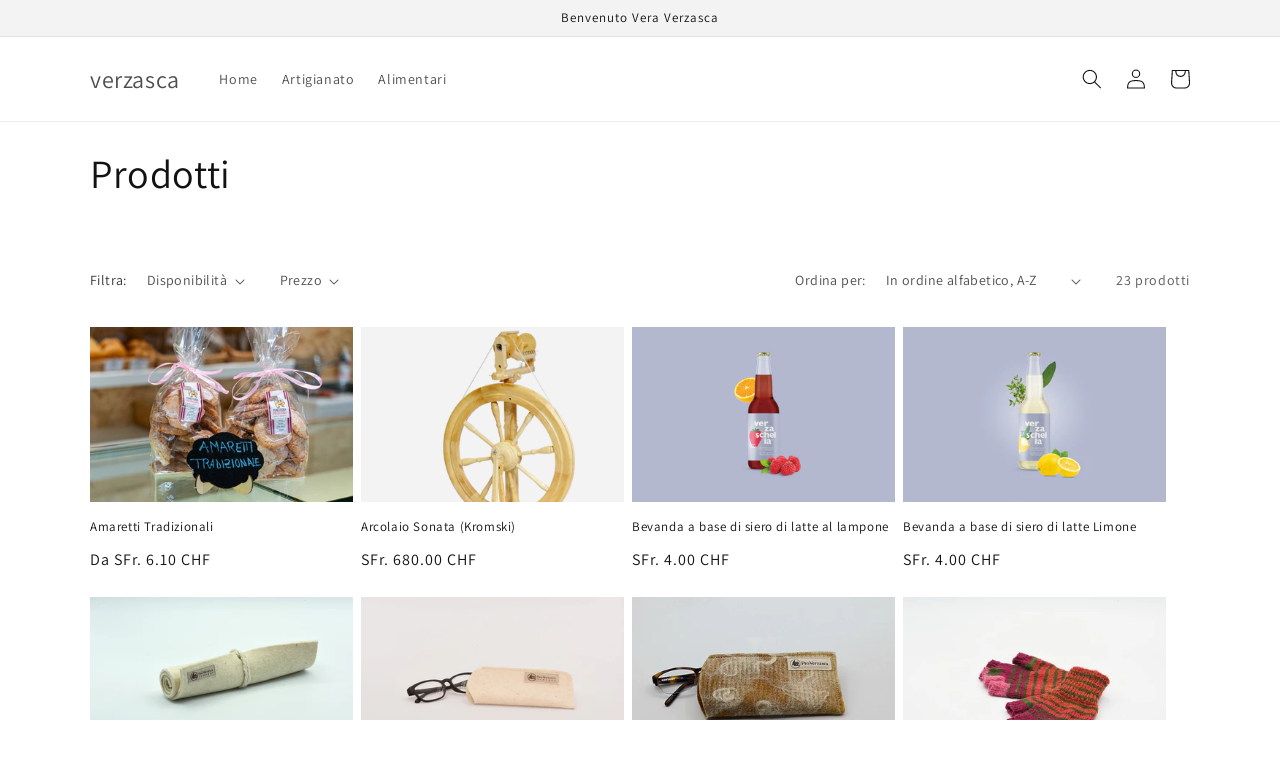

--- FILE ---
content_type: text/html; charset=utf-8
request_url: https://shop.verzasca.ch/collections/all
body_size: 31059
content:
<!doctype html>
<html class="no-js" lang="it">
  <head>
    <meta charset="utf-8">
    <meta http-equiv="X-UA-Compatible" content="IE=edge">
    <meta name="viewport" content="width=device-width,initial-scale=1">
    <meta name="theme-color" content="">
    <link rel="canonical" href="https://shop.verzasca.ch/collections/all">
    <link rel="preconnect" href="https://cdn.shopify.com" crossorigin><link rel="preconnect" href="https://fonts.shopifycdn.com" crossorigin><title>
      Prodotti
 &ndash; verzasca</title>

    

    

<meta property="og:site_name" content="verzasca">
<meta property="og:url" content="https://shop.verzasca.ch/collections/all">
<meta property="og:title" content="Prodotti">
<meta property="og:type" content="product.group">
<meta property="og:description" content="Lo Shop ufficiale della Valle Verzasca, dove acquistare i prodotti tipici di questo meraviglioso territorio."><meta name="twitter:card" content="summary_large_image">
<meta name="twitter:title" content="Prodotti">
<meta name="twitter:description" content="Lo Shop ufficiale della Valle Verzasca, dove acquistare i prodotti tipici di questo meraviglioso territorio.">


    <script src="//shop.verzasca.ch/cdn/shop/t/5/assets/global.js?v=138967679220690932761644055047" defer="defer"></script>
    <script>window.performance && window.performance.mark && window.performance.mark('shopify.content_for_header.start');</script><meta id="shopify-digital-wallet" name="shopify-digital-wallet" content="/56132567212/digital_wallets/dialog">
<meta name="shopify-checkout-api-token" content="0cdfe52c239fba20cfe786cae99fefc6">
<meta id="in-context-paypal-metadata" data-shop-id="56132567212" data-venmo-supported="false" data-environment="production" data-locale="it_IT" data-paypal-v4="true" data-currency="CHF">
<link rel="alternate" type="application/atom+xml" title="Feed" href="/collections/all.atom" />
<link rel="next" href="/collections/all?page=2">
<link rel="alternate" hreflang="x-default" href="https://shop.verzasca.ch/collections/all">
<link rel="alternate" hreflang="it" href="https://shop.verzasca.ch/collections/all">
<link rel="alternate" hreflang="de" href="https://shop.verzasca.ch/de/collections/all">
<script async="async" src="/checkouts/internal/preloads.js?locale=it-CH"></script>
<script id="shopify-features" type="application/json">{"accessToken":"0cdfe52c239fba20cfe786cae99fefc6","betas":["rich-media-storefront-analytics"],"domain":"shop.verzasca.ch","predictiveSearch":true,"shopId":56132567212,"locale":"it"}</script>
<script>var Shopify = Shopify || {};
Shopify.shop = "verzasca.myshopify.com";
Shopify.locale = "it";
Shopify.currency = {"active":"CHF","rate":"1.0"};
Shopify.country = "CH";
Shopify.theme = {"name":"Dawn","id":128606306476,"schema_name":"Dawn","schema_version":"3.0.0","theme_store_id":887,"role":"main"};
Shopify.theme.handle = "null";
Shopify.theme.style = {"id":null,"handle":null};
Shopify.cdnHost = "shop.verzasca.ch/cdn";
Shopify.routes = Shopify.routes || {};
Shopify.routes.root = "/";</script>
<script type="module">!function(o){(o.Shopify=o.Shopify||{}).modules=!0}(window);</script>
<script>!function(o){function n(){var o=[];function n(){o.push(Array.prototype.slice.apply(arguments))}return n.q=o,n}var t=o.Shopify=o.Shopify||{};t.loadFeatures=n(),t.autoloadFeatures=n()}(window);</script>
<script id="shop-js-analytics" type="application/json">{"pageType":"collection"}</script>
<script defer="defer" async type="module" src="//shop.verzasca.ch/cdn/shopifycloud/shop-js/modules/v2/client.init-shop-cart-sync_dvfQaB1V.it.esm.js"></script>
<script defer="defer" async type="module" src="//shop.verzasca.ch/cdn/shopifycloud/shop-js/modules/v2/chunk.common_BW-OJwDu.esm.js"></script>
<script defer="defer" async type="module" src="//shop.verzasca.ch/cdn/shopifycloud/shop-js/modules/v2/chunk.modal_CX4jaIRf.esm.js"></script>
<script type="module">
  await import("//shop.verzasca.ch/cdn/shopifycloud/shop-js/modules/v2/client.init-shop-cart-sync_dvfQaB1V.it.esm.js");
await import("//shop.verzasca.ch/cdn/shopifycloud/shop-js/modules/v2/chunk.common_BW-OJwDu.esm.js");
await import("//shop.verzasca.ch/cdn/shopifycloud/shop-js/modules/v2/chunk.modal_CX4jaIRf.esm.js");

  window.Shopify.SignInWithShop?.initShopCartSync?.({"fedCMEnabled":true,"windoidEnabled":true});

</script>
<script>(function() {
  var isLoaded = false;
  function asyncLoad() {
    if (isLoaded) return;
    isLoaded = true;
    var urls = ["https:\/\/cdn.shopify.com\/s\/files\/1\/0184\/4255\/1360\/files\/haloroar-legal.min.js?v=1649374317\u0026shop=verzasca.myshopify.com"];
    for (var i = 0; i < urls.length; i++) {
      var s = document.createElement('script');
      s.type = 'text/javascript';
      s.async = true;
      s.src = urls[i];
      var x = document.getElementsByTagName('script')[0];
      x.parentNode.insertBefore(s, x);
    }
  };
  if(window.attachEvent) {
    window.attachEvent('onload', asyncLoad);
  } else {
    window.addEventListener('load', asyncLoad, false);
  }
})();</script>
<script id="__st">var __st={"a":56132567212,"offset":3600,"reqid":"bde21191-ee72-4425-a459-cf80d8b26c83-1769241435","pageurl":"shop.verzasca.ch\/collections\/all","u":"9c619fdbbbf9","p":"collection"};</script>
<script>window.ShopifyPaypalV4VisibilityTracking = true;</script>
<script id="captcha-bootstrap">!function(){'use strict';const t='contact',e='account',n='new_comment',o=[[t,t],['blogs',n],['comments',n],[t,'customer']],c=[[e,'customer_login'],[e,'guest_login'],[e,'recover_customer_password'],[e,'create_customer']],r=t=>t.map((([t,e])=>`form[action*='/${t}']:not([data-nocaptcha='true']) input[name='form_type'][value='${e}']`)).join(','),a=t=>()=>t?[...document.querySelectorAll(t)].map((t=>t.form)):[];function s(){const t=[...o],e=r(t);return a(e)}const i='password',u='form_key',d=['recaptcha-v3-token','g-recaptcha-response','h-captcha-response',i],f=()=>{try{return window.sessionStorage}catch{return}},m='__shopify_v',_=t=>t.elements[u];function p(t,e,n=!1){try{const o=window.sessionStorage,c=JSON.parse(o.getItem(e)),{data:r}=function(t){const{data:e,action:n}=t;return t[m]||n?{data:e,action:n}:{data:t,action:n}}(c);for(const[e,n]of Object.entries(r))t.elements[e]&&(t.elements[e].value=n);n&&o.removeItem(e)}catch(o){console.error('form repopulation failed',{error:o})}}const l='form_type',E='cptcha';function T(t){t.dataset[E]=!0}const w=window,h=w.document,L='Shopify',v='ce_forms',y='captcha';let A=!1;((t,e)=>{const n=(g='f06e6c50-85a8-45c8-87d0-21a2b65856fe',I='https://cdn.shopify.com/shopifycloud/storefront-forms-hcaptcha/ce_storefront_forms_captcha_hcaptcha.v1.5.2.iife.js',D={infoText:'Protetto da hCaptcha',privacyText:'Privacy',termsText:'Termini'},(t,e,n)=>{const o=w[L][v],c=o.bindForm;if(c)return c(t,g,e,D).then(n);var r;o.q.push([[t,g,e,D],n]),r=I,A||(h.body.append(Object.assign(h.createElement('script'),{id:'captcha-provider',async:!0,src:r})),A=!0)});var g,I,D;w[L]=w[L]||{},w[L][v]=w[L][v]||{},w[L][v].q=[],w[L][y]=w[L][y]||{},w[L][y].protect=function(t,e){n(t,void 0,e),T(t)},Object.freeze(w[L][y]),function(t,e,n,w,h,L){const[v,y,A,g]=function(t,e,n){const i=e?o:[],u=t?c:[],d=[...i,...u],f=r(d),m=r(i),_=r(d.filter((([t,e])=>n.includes(e))));return[a(f),a(m),a(_),s()]}(w,h,L),I=t=>{const e=t.target;return e instanceof HTMLFormElement?e:e&&e.form},D=t=>v().includes(t);t.addEventListener('submit',(t=>{const e=I(t);if(!e)return;const n=D(e)&&!e.dataset.hcaptchaBound&&!e.dataset.recaptchaBound,o=_(e),c=g().includes(e)&&(!o||!o.value);(n||c)&&t.preventDefault(),c&&!n&&(function(t){try{if(!f())return;!function(t){const e=f();if(!e)return;const n=_(t);if(!n)return;const o=n.value;o&&e.removeItem(o)}(t);const e=Array.from(Array(32),(()=>Math.random().toString(36)[2])).join('');!function(t,e){_(t)||t.append(Object.assign(document.createElement('input'),{type:'hidden',name:u})),t.elements[u].value=e}(t,e),function(t,e){const n=f();if(!n)return;const o=[...t.querySelectorAll(`input[type='${i}']`)].map((({name:t})=>t)),c=[...d,...o],r={};for(const[a,s]of new FormData(t).entries())c.includes(a)||(r[a]=s);n.setItem(e,JSON.stringify({[m]:1,action:t.action,data:r}))}(t,e)}catch(e){console.error('failed to persist form',e)}}(e),e.submit())}));const S=(t,e)=>{t&&!t.dataset[E]&&(n(t,e.some((e=>e===t))),T(t))};for(const o of['focusin','change'])t.addEventListener(o,(t=>{const e=I(t);D(e)&&S(e,y())}));const B=e.get('form_key'),M=e.get(l),P=B&&M;t.addEventListener('DOMContentLoaded',(()=>{const t=y();if(P)for(const e of t)e.elements[l].value===M&&p(e,B);[...new Set([...A(),...v().filter((t=>'true'===t.dataset.shopifyCaptcha))])].forEach((e=>S(e,t)))}))}(h,new URLSearchParams(w.location.search),n,t,e,['guest_login'])})(!0,!0)}();</script>
<script integrity="sha256-4kQ18oKyAcykRKYeNunJcIwy7WH5gtpwJnB7kiuLZ1E=" data-source-attribution="shopify.loadfeatures" defer="defer" src="//shop.verzasca.ch/cdn/shopifycloud/storefront/assets/storefront/load_feature-a0a9edcb.js" crossorigin="anonymous"></script>
<script data-source-attribution="shopify.dynamic_checkout.dynamic.init">var Shopify=Shopify||{};Shopify.PaymentButton=Shopify.PaymentButton||{isStorefrontPortableWallets:!0,init:function(){window.Shopify.PaymentButton.init=function(){};var t=document.createElement("script");t.src="https://shop.verzasca.ch/cdn/shopifycloud/portable-wallets/latest/portable-wallets.it.js",t.type="module",document.head.appendChild(t)}};
</script>
<script data-source-attribution="shopify.dynamic_checkout.buyer_consent">
  function portableWalletsHideBuyerConsent(e){var t=document.getElementById("shopify-buyer-consent"),n=document.getElementById("shopify-subscription-policy-button");t&&n&&(t.classList.add("hidden"),t.setAttribute("aria-hidden","true"),n.removeEventListener("click",e))}function portableWalletsShowBuyerConsent(e){var t=document.getElementById("shopify-buyer-consent"),n=document.getElementById("shopify-subscription-policy-button");t&&n&&(t.classList.remove("hidden"),t.removeAttribute("aria-hidden"),n.addEventListener("click",e))}window.Shopify?.PaymentButton&&(window.Shopify.PaymentButton.hideBuyerConsent=portableWalletsHideBuyerConsent,window.Shopify.PaymentButton.showBuyerConsent=portableWalletsShowBuyerConsent);
</script>
<script data-source-attribution="shopify.dynamic_checkout.cart.bootstrap">document.addEventListener("DOMContentLoaded",(function(){function t(){return document.querySelector("shopify-accelerated-checkout-cart, shopify-accelerated-checkout")}if(t())Shopify.PaymentButton.init();else{new MutationObserver((function(e,n){t()&&(Shopify.PaymentButton.init(),n.disconnect())})).observe(document.body,{childList:!0,subtree:!0})}}));
</script>
<link id="shopify-accelerated-checkout-styles" rel="stylesheet" media="screen" href="https://shop.verzasca.ch/cdn/shopifycloud/portable-wallets/latest/accelerated-checkout-backwards-compat.css" crossorigin="anonymous">
<style id="shopify-accelerated-checkout-cart">
        #shopify-buyer-consent {
  margin-top: 1em;
  display: inline-block;
  width: 100%;
}

#shopify-buyer-consent.hidden {
  display: none;
}

#shopify-subscription-policy-button {
  background: none;
  border: none;
  padding: 0;
  text-decoration: underline;
  font-size: inherit;
  cursor: pointer;
}

#shopify-subscription-policy-button::before {
  box-shadow: none;
}

      </style>
<script id="sections-script" data-sections="header,footer" defer="defer" src="//shop.verzasca.ch/cdn/shop/t/5/compiled_assets/scripts.js?v=202"></script>
<script>window.performance && window.performance.mark && window.performance.mark('shopify.content_for_header.end');</script>


    <style data-shopify>
      @font-face {
  font-family: Assistant;
  font-weight: 400;
  font-style: normal;
  font-display: swap;
  src: url("//shop.verzasca.ch/cdn/fonts/assistant/assistant_n4.9120912a469cad1cc292572851508ca49d12e768.woff2") format("woff2"),
       url("//shop.verzasca.ch/cdn/fonts/assistant/assistant_n4.6e9875ce64e0fefcd3f4446b7ec9036b3ddd2985.woff") format("woff");
}

      @font-face {
  font-family: Assistant;
  font-weight: 700;
  font-style: normal;
  font-display: swap;
  src: url("//shop.verzasca.ch/cdn/fonts/assistant/assistant_n7.bf44452348ec8b8efa3aa3068825305886b1c83c.woff2") format("woff2"),
       url("//shop.verzasca.ch/cdn/fonts/assistant/assistant_n7.0c887fee83f6b3bda822f1150b912c72da0f7b64.woff") format("woff");
}

      
      
      @font-face {
  font-family: Assistant;
  font-weight: 400;
  font-style: normal;
  font-display: swap;
  src: url("//shop.verzasca.ch/cdn/fonts/assistant/assistant_n4.9120912a469cad1cc292572851508ca49d12e768.woff2") format("woff2"),
       url("//shop.verzasca.ch/cdn/fonts/assistant/assistant_n4.6e9875ce64e0fefcd3f4446b7ec9036b3ddd2985.woff") format("woff");
}


      :root {
        --font-body-family: Assistant, sans-serif;
        --font-body-style: normal;
        --font-body-weight: 400;

        --font-heading-family: Assistant, sans-serif;
        --font-heading-style: normal;
        --font-heading-weight: 400;

        --font-body-scale: 1.0;
        --font-heading-scale: 1.0;

        --color-base-text: 18, 18, 18;
        --color-shadow: 18, 18, 18;
        --color-base-background-1: 255, 255, 255;
        --color-base-background-2: 243, 243, 243;
        --color-base-solid-button-labels: 255, 255, 255;
        --color-base-outline-button-labels: 18, 18, 18;
        --color-base-accent-1: 18, 18, 18;
        --color-base-accent-2: 51, 79, 180;
        --payment-terms-background-color: #FFFFFF;

        --gradient-base-background-1: #FFFFFF;
        --gradient-base-background-2: #F3F3F3;
        --gradient-base-accent-1: #121212;
        --gradient-base-accent-2: #334FB4;

        --media-padding: px;
        --media-border-opacity: 0.05;
        --media-border-width: 1px;
        --media-radius: 0px;
        --media-shadow-opacity: 0.0;
        --media-shadow-horizontal-offset: 0px;
        --media-shadow-vertical-offset: 0px;
        --media-shadow-blur-radius: 0px;

        --page-width: 120rem;
        --page-width-margin: 0rem;

        --card-image-padding: 0.0rem;
        --card-corner-radius: 0.0rem;
        --card-text-alignment: left;
        --card-border-width: 0.0rem;
        --card-border-opacity: 0.0;
        --card-shadow-opacity: 0.1;
        --card-shadow-horizontal-offset: 0.0rem;
        --card-shadow-vertical-offset: 0.0rem;
        --card-shadow-blur-radius: 0.0rem;

        --badge-corner-radius: 4.0rem;

        --popup-border-width: 1px;
        --popup-border-opacity: 0.1;
        --popup-corner-radius: 0px;
        --popup-shadow-opacity: 0.0;
        --popup-shadow-horizontal-offset: 0px;
        --popup-shadow-vertical-offset: 0px;
        --popup-shadow-blur-radius: 0px;

        --drawer-border-width: 1px;
        --drawer-border-opacity: 0.1;
        --drawer-shadow-opacity: 0.0;
        --drawer-shadow-horizontal-offset: 0px;
        --drawer-shadow-vertical-offset: 0px;
        --drawer-shadow-blur-radius: 0px;

        --spacing-sections-desktop: 0px;
        --spacing-sections-mobile: 0px;

        --grid-desktop-vertical-spacing: 8px;
        --grid-desktop-horizontal-spacing: 8px;
        --grid-mobile-vertical-spacing: 4px;
        --grid-mobile-horizontal-spacing: 4px;

        --text-boxes-border-opacity: 0.0;
        --text-boxes-border-width: 0px;
        --text-boxes-radius: 0px;
        --text-boxes-shadow-opacity: 0.0;
        --text-boxes-shadow-horizontal-offset: 0px;
        --text-boxes-shadow-vertical-offset: 0px;
        --text-boxes-shadow-blur-radius: 0px;

        --buttons-radius: 0px;
        --buttons-radius-outset: 0px;
        --buttons-border-width: 1px;
        --buttons-border-opacity: 1.0;
        --buttons-shadow-opacity: 0.0;
        --buttons-shadow-horizontal-offset: 0px;
        --buttons-shadow-vertical-offset: 0px;
        --buttons-shadow-blur-radius: 0px;
        --buttons-border-offset: 0px;

        --inputs-radius: 0px;
        --inputs-border-width: 1px;
        --inputs-border-opacity: 0.55;
        --inputs-shadow-opacity: 0.0;
        --inputs-shadow-horizontal-offset: 0px;
        --inputs-margin-offset: 0px;
        --inputs-shadow-vertical-offset: 0px;
        --inputs-shadow-blur-radius: 0px;
        --inputs-radius-outset: 0px;

        --variant-pills-radius: 40px;
        --variant-pills-border-width: 1px;
        --variant-pills-border-opacity: 0.55;
        --variant-pills-shadow-opacity: 0.0;
        --variant-pills-shadow-horizontal-offset: 0px;
        --variant-pills-shadow-vertical-offset: 0px;
        --variant-pills-shadow-blur-radius: 0px;
      }

      *,
      *::before,
      *::after {
        box-sizing: inherit;
      }

      html {
        box-sizing: border-box;
        font-size: calc(var(--font-body-scale) * 62.5%);
        height: 100%;
      }

      body {
        display: grid;
        grid-template-rows: auto auto 1fr auto;
        grid-template-columns: 100%;
        min-height: 100%;
        margin: 0;
        font-size: 1.5rem;
        letter-spacing: 0.06rem;
        line-height: calc(1 + 0.8 / var(--font-body-scale));
        font-family: var(--font-body-family);
        font-style: var(--font-body-style);
        font-weight: var(--font-body-weight);
      }

      @media screen and (min-width: 750px) {
        body {
          font-size: 1.6rem;
        }
      }
    </style>

    <link href="//shop.verzasca.ch/cdn/shop/t/5/assets/base.css?v=39440664952427654091644055063" rel="stylesheet" type="text/css" media="all" />
<link rel="preload" as="font" href="//shop.verzasca.ch/cdn/fonts/assistant/assistant_n4.9120912a469cad1cc292572851508ca49d12e768.woff2" type="font/woff2" crossorigin><link rel="preload" as="font" href="//shop.verzasca.ch/cdn/fonts/assistant/assistant_n4.9120912a469cad1cc292572851508ca49d12e768.woff2" type="font/woff2" crossorigin><link rel="stylesheet" href="//shop.verzasca.ch/cdn/shop/t/5/assets/component-predictive-search.css?v=165644661289088488651644055043" media="print" onload="this.media='all'"><script>document.documentElement.className = document.documentElement.className.replace('no-js', 'js');
    if (Shopify.designMode) {
      document.documentElement.classList.add('shopify-design-mode');
    }
    </script>
  <link rel="stylesheet" href="https://cdn.shopify.com/s/files/1/0184/4255/1360/files/legal.v5.scss.css?v=1654848652" media="print" onload="this.media='all'">
  <script>
    (function() {
      const metafields = {
        "shop": "verzasca.myshopify.com",
        "settings": {"enabled":"1","param":{"message":"Ho letto e accettato i {link}","error_message":"Per favore accetta i termini e le condizioni di contratto prima di effettuare un acquisto.","error_display":"after","greeting":{"enabled":"0","message":"Please agree to the T\u0026C before purchasing!","delay":"1"},"link_order":["link"],"links":{"link":{"label":"Termini e condizioni","target":"_blank","url":"\/pages\/terms-of-use","policy":"terms-of-service"}},"force_enabled":"0","optional":"0","optional_message_enabled":"0","optional_message_value":"Thank you! The page will be moved to the checkout page.","optional_checkbox_hidden":"0","time_enabled":"1","time_label":"Agreed to the Terms and Conditions on","checkbox":"1"},"popup":{"title":"Terms and Conditions","width":"600","button":"Process to Checkout","icon_color":"#197bbd"},"style":{"checkbox":{"size":"20","color":"#0075ff"},"message":{"font":"inherit","size":"14","customized":{"enabled":"1","color":"#212b36","accent":"#0075ff","error":"#de3618"},"align":"inherit","padding":{"top":"0","right":"0","bottom":"0","left":"0"}}},"only1":"true","installer":[]},
        "moneyFormat": "SFr. {{amount}}"
      };
      !function(){"use strict";void 0===Element.prototype.getEventListeners&&(Element.prototype.__addEventListener=Element.prototype.addEventListener,Element.prototype.__removeEventListener=Element.prototype.removeEventListener,Element.prototype.addEventListener=function(e,t,n=!1){this.__addEventListener(e,t,n),this.eventListenerList||(this.eventListenerList={}),this.eventListenerList[e]||(this.eventListenerList[e]=[]),this.eventListenerList[e].push({type:e,listener:t,useCapture:n})},Element.prototype.removeEventListener=function(e,t,n=!1){this.__removeEventListener(e,t,n),this.eventListenerList||(this.eventListenerList={}),this.eventListenerList[e]||(this.eventListenerList[e]=[]);for(let o=0;o<this.eventListenerList[e].length;o++)if(this.eventListenerList[e][o].listener===t&&this.eventListenerList[e][o].useCapture===n){this.eventListenerList[e].splice(o,1);break}0==this.eventListenerList[e].length&&delete this.eventListenerList[e]},Element.prototype.getEventListeners=function(e){return this.eventListenerList||(this.eventListenerList={}),void 0===e?this.eventListenerList:this.eventListenerList[e]})}(),window.roarJs=window.roarJs||{},roarJs.Legal=function(){const e={id:"legal",shop:null,settings:{},jQuery:null,fonts:[],editor:{enabled:!1,selector:"#theme-editor__checkbox"},installer:{enabled:!1},pointer:{},selectors:{checkout:'[name="checkout"], [name="goto_pp"], [name="goto_gc"], [href*="/checkout"], .rale-button--checkout',dynamic:'[data-shopify="payment-button"], [data-shopify="dynamic-checkout-cart"]',form:'form[action="/checkout"]',update:'[name="update"]',widget:".rale-widget",checkbox:'.rale-widget .rale-checkbox input[type="checkbox"]',nopopup:".rale-nopopup",policy:".rale-policy",error:".rale-widget .rale-error",greeting:".rale-widget .rale-greeting",modal:"rale-modal",modal_close:"rale-modal-close"},classes:{hidden:"rale-dynamic--hidden",invisible:"rale-checkout--invisible"},cssUrl:"https://cdn.shopify.com/s/files/1/0184/4255/1360/files/legal.v5.scss.css?v=1654848652",installerUrl:"https://cdn.shopify.com/s/files/1/0184/4255/1360/files/legal-installer.min.js?v=1656068354"};function t(e,t){for(let t=0;t<document.styleSheets.length;t++)if(document.styleSheets[t].href==e)return!1;const n=document.getElementsByTagName("head")[0],o=document.createElement("link");o.type="text/css",o.rel="stylesheet",o.readyState?o.onreadystatechange=function(){"loaded"!=o.readyState&&"complete"!=o.readyState||(o.onreadystatechange=null,t&&t())}:o.onload=function(){t&&t()},o.href=e,n.appendChild(o)}function n(){e.settings.enabled="1"}function o(){return"undefined"==typeof roarJsAdmin?(e.shop||(e.shop=metafields.shop,e.settings=metafields.settings),!0):(e.editor.enabled=!0,e.shop=roarJsAdmin.Config.shop,e.settings=roarJsAdmin.Config.settings,n(),!0)}function s(e,t){!function(e,t){const n=XMLHttpRequest.prototype.open;XMLHttpRequest.prototype.open=function(o,s){this.addEventListener("load",(function(){!e.some((function(e){return s.indexOf(e)>-1}))||""!==this.responseType&&"text"!==this.responseType||t(this.responseText)})),n.apply(this,arguments)}}(e,t),function(e,t){"undefined"!=typeof jQuery&&jQuery(document).ajaxSuccess((function(n,o,s){const i=s.url;e.some((function(e){return i.indexOf(e)>-1}))&&t(o.responseText)}))}(e,t),function(e,t){const n=window.fetch;window.fetch=function(){const e=n.apply(this,arguments);return e.then((function(e){const t=new CustomEvent("raleFetchEnd",{view:document,bubbles:!0,cancelable:!1,detail:{response:e.clone()}});document.dispatchEvent(t)})),e},document.addEventListener("raleFetchEnd",(function(n){const o=n.detail.response;if(200!==o.status)return;const s=o.url;e.some((function(e){return s.indexOf(e)>-1}))&&t(o.json())}))}(e,t)}function i(){const{selectors:t}=e;let n=!1;return document.querySelectorAll(t.checkbox).forEach((e=>{(function(e){const t=e.getBoundingClientRect(),n=window.innerWidth||document.documentElement.clientWidth,o=window.innerHeight||document.documentElement.clientHeight,s=function(e,t){return document.elementFromPoint(e,t)};return!(t.right<0||t.bottom<0||t.left>n||t.top>o)&&(e.contains(s(t.left,t.top))||e.contains(s(t.right,t.top))||e.contains(s(t.right,t.bottom))||e.contains(s(t.left,t.bottom))||e.parentNode.contains(s(t.left,t.top))||e.parentNode.contains(s(t.right,t.top))||e.parentNode.contains(s(t.right,t.bottom))||e.parentNode.contains(s(t.left,t.bottom)))})(e)&&(n=!0)})),n}function l(t){const{selectors:n}=e;let o=!1;if(s="/cart",window.location.href.indexOf(s)>-1){const e=t.closest("form");e&&e.querySelector(n.widget)&&(o=!0)}var s;return o}function r(t,n){const{classes:o,pointer:s}=e;if(n=n||window.event,void 0!==window.pageXOffset?(s.pageX=n.pageX-window.pageXOffset,s.pageY=n.pageY-window.pageYOffset):(s.pageX=n.pageX-document.documentElement.scrollLeft,s.pageY=n.pageY-document.documentElement.scrollTop),isNaN(s.pageX)||isNaN(s.pageY))s.target=t;else{const e=t.classList.contains(o.hidden);e&&t.classList.remove(o.hidden);const n=document.elementFromPoint(s.pageX,s.pageY);n&&(s.target=n),e&&t.classList.add(o.hidden)}}function a(t){const{id:n,classes:o,title:s,body:i,styles:l}=t;let r=document.getElementById(n);if(null!=r&&r.remove(),r=document.createElement("div"),r.id=n,r.classList="rale-modal",r.innerHTML=`<div class="rale-modal-inner">\n<div class="rale-modal-header"><div class="rale-modal-title">${s}</div><div class="rale-modal-close"><svg viewBox="0 0 20 20"><path d="M11.414 10l6.293-6.293a.999.999 0 1 0-1.414-1.414L10 8.586 3.707 2.293a.999.999 0 1 0-1.414 1.414L8.586 10l-6.293 6.293a.999.999 0 1 0 1.414 1.414L10 11.414l6.293 6.293a.997.997 0 0 0 1.414 0 .999.999 0 0 0 0-1.414L11.414 10z" fill-rule="evenodd"></path></svg></div></div>\n<div class="rale-modal-bodyWrapper"><div class="rale-modal-body" data-scrollable>${i}</div></div>\n</div><div class="rale-modal-overlay"></div>`,o&&o.length>0&&r.classList.add(o),l&&Object.keys(l).length>0)for(const[e,t]of Object.entries(l))r.style.setProperty(e,t);return w(r),document.body.classList.add("rale-modal--opened"),document.body.appendChild(r),function(t){t.querySelectorAll(".rale-modal-close, .rale-modal-overlay").forEach((e=>{e.addEventListener("click",(e=>{c(e.currentTarget.closest(".rale-modal").getAttribute("id"))}))})),document.querySelectorAll(".rale-modal-button").forEach((t=>{t.addEventListener("click",(t=>{const n=t.currentTarget.closest(".rale-modal");n.classList.add("rale-modal--checked"),setTimeout((function(){const{pointer:{target:t}}=e;if(t)if("FORM"==t.tagName)t.submit();else try{t.click()}catch(e){const n=t.closest('[role="button"]');n&&n.click()}}),500),setTimeout((function(){c(n.getAttribute("id")),m()}),1e3)}))}))}(r),r}function c(e){const t=document.getElementById(e);if(null!=t&&t.remove(),0===document.querySelectorAll(".rale-modal").length){document.querySelector("body").classList.remove("rale-modal--opened")}}function d(t){const{selectors:n}=e;return!!t.closest(n.nopopup)}function u(t){const{classes:n,pointer:{target:o}}=e;let s=!0;if(t.classList.contains(n.hidden)&&(s=!1,o)){const e=o.getEventListeners("click"),t=o.closest("[class*=shopify-payment-button__]");(void 0!==e||t)&&(s=!0)}return s}function p(){const{settings:{param:t,popup:n,style:o}}=e,s=b();s.querySelector('input[type="checkbox"]').removeAttribute("checked");const i=s.querySelector(".rale-greeting");null!==i&&(i.classList.remove("rale-greeting--bottom"),i.classList.add("rale-greeting--top"));const l=n.title.length>0?n.title:"Terms and Conditions";let r=`<svg xmlns="http://www.w3.org/2000/svg" viewBox="0 0 37 37" class="rale-checkmark"><path class="rale-checkmark--circle" d="M30.5,6.5L30.5,6.5c6.6,6.6,6.6,17.4,0,24l0,0c-6.6,6.6-17.4,6.6-24,0l0,0c-6.6-6.6-6.6-17.4,0-24l0,0C13.1-0.2,23.9-0.2,30.5,6.5z"></path><polyline class="rale-checkmark--check" points="11.6,20 15.9,24.2 26.4,13.8"></polyline><polyline class="rale-checkmark--checked" points="11.6,20 15.9,24.2 26.4,13.8"></polyline></svg>${s.outerHTML}`;void 0!==t.force_enabled&&"1"===t.force_enabled?r+=`<div class="rale-modal-buttonWrapper"><div class="rale-modal-button">${n.button.length>0?n.button:"Process to Checkout"}</div></div>`:r+=`<div class="rale-error">${t.error_message}</div>`;let a="",c={"--rale-size":`${o.message.size}px`,"--rale-popup-width":`${n.width}px`,"--rale-popup-icolor":n.icon_color},d="inherit";if("inherit"!==o.message.font){d=o.message.font.split(":")[0].replace(/\+/g," ")}return c["--rale-font"]=d,"1"===o.message.customized.enabled&&(a="rale-customized",c["--rale-color"]=o.message.customized.color,c["--rale-error"]=o.message.customized.error),{id:"rale-modal",classes:a,styles:c,title:l,body:r}}function m(){document.dispatchEvent(new CustomEvent("rale.shopifyCheckout"))}function h(t){const{selectors:n,settings:{param:o}}=e,s=t.currentTarget;if(function(t){const{settings:{param:n}}=e,o=t.closest("form");if(o&&0===o.querySelectorAll(".rale-time").length&&"0"!==n.time_enabled){const e=n.time_label.length>0?n.time_label:"Agreed to the Terms and Conditions on",t=document.createElement("input");t.type="hidden",t.name=`attributes[${e}]`,t.value=new Date,o.appendChild(t)}}(s),void 0!==o.force_enabled&&"1"===o.force_enabled){if(i()||l(s))m();else{if(r(s,t),!u(s))return!1;k(a(p())),t.preventDefault(),t.stopPropagation()}return!1}if(d(s))return m(),!1;if(function(){const{settings:{param:t}}=e;return(void 0===t.force_enabled||"1"!==t.force_enabled)&&void 0!==t.optional&&"1"===t.optional}())return o.optional_message_enabled&&"1"===o.optional_message_enabled&&o.optional_message_value.length>0&&alert(o.optional_message_value),m(),!1;if(r(s,t),i()||l(s))C()?(document.querySelectorAll(n.greeting).forEach((e=>{e.remove()})),m()):("dialog"===o.error_display?alert(o.error_message):(document.querySelectorAll(n.error).forEach((e=>{e.remove()})),document.querySelectorAll(n.widget).forEach((e=>{const t=document.createElement("div");t.classList="rale-error",t.innerHTML=o.error_message,"after"===o.error_display?e.appendChild(t):e.insertBefore(t,e.firstChild)}))),t.preventDefault(),t.stopPropagation());else{if(C())return!1;if(!u(s))return!1;k(a(p())),t.preventDefault(),t.stopPropagation()}}function g(){const{settings:t}=e;if("1"!==t.enabled)return!1;setTimeout((function(){!function(){const{classes:t,selectors:n}=e;document.querySelectorAll(n.checkout).forEach((e=>{C()||d(e)?e.classList.remove(t.invisible):e.classList.add(t.invisible)}))}(),function(){const{classes:t,selectors:n}=e;document.querySelectorAll(n.dynamic).forEach((e=>{"dynamic-checkout-cart"===e.dataset.shopify&&C()||d(e)?e.classList.remove(t.hidden):e.classList.add(t.hidden)}))}()}),100)}function f(){const{selectors:t,settings:n}=e;if("1"!==n.enabled)return!1;document.querySelectorAll(`${t.checkout}, ${t.dynamic}`).forEach((e=>{e.removeEventListener("click",h),e.addEventListener("click",h)})),document.querySelectorAll(t.form).forEach((e=>{e.removeEventListener("submit",h),e.addEventListener("submit",h)}))}function v(e){return("."+e.trim().replace(/ /g,".")).replace(/\.\.+/g,".")}function y(e){for(var t=[];e.parentNode;){var n=e.getAttribute("id"),o=e.tagName;if(n&&"BODY"!==o){t.unshift("#"+n);break}if(e===e.ownerDocument.documentElement||"BODY"===o)t.unshift(e.tagName);else{for(var s=1,i=e;i.previousElementSibling;i=i.previousElementSibling,s++);var l=e.className?v(e.className):"";l?t.unshift(""+e.tagName+l):t.unshift(""+e.tagName)}e=e.parentNode}return t.join(" ")}function b(n){const{fonts:o,settings:{param:s,style:i}}=e,l=`rale-${Date.now()+Math.random()}`,r=document.createElement("div");r.classList="rale-widget";let a="inherit";if("inherit"!==i.message.font){const e=i.message.font.split(":")[0];a=e.replace(/\+/g," "),o.includes(e)||(o.push(e),t("//fonts.googleapis.com/css?family="+i.message.font))}r.style.setProperty("--rale-font",a),r.style.setProperty("--rale-size",`${i.message.size}px`),r.style.setProperty("--rale-align",i.message.align),r.style.setProperty("--rale-padding",`${i.message.padding.top||0}px ${i.message.padding.right||0}px ${i.message.padding.bottom||0}px ${i.message.padding.left||0}px`),"1"===i.message.customized.enabled&&(r.classList.add("rale-customized"),r.style.setProperty("--rale-color",i.message.customized.color),r.style.setProperty("--rale-accent",i.message.customized.accent),r.style.setProperty("--rale-error",i.message.customized.error));let c="";if("0"!==s.time_enabled){c=`<input class="rale-time" type="hidden" name="attributes[${s.time_label.length>0?s.time_label:"Agreed to the Terms and Conditions on"}]" value="${new Date}" />`}"1"===s.optional&&s.optional_message_enabled&&"1"===s.optional_message_enabled&&"1"===s.optional_checkbox_hidden&&r.classList.add("rale-widget--hidden");let d="";return!0===n&&(d='<div class="ralei-remove"></div>'),r.innerHTML=`<div class="rale-container">${function(t){const{settings:{param:n,style:o}}=e;if(void 0!==n.force_enabled&&"1"===n.force_enabled)return`<span class="rale-checkbox rale-visually-hidden"><input type="checkbox" id="${t}" checked="checked"/></span>`;{let e=`--rale-size:${o.checkbox.size}px;`,s="",i="",l="";if("0"!==n.checkbox&&(e+=`--rale-background:${o.checkbox.color};`,s=`<span class="rale-box">${function(e){let t="";switch(e){case"1":t='<svg xmlns="http://www.w3.org/2000/svg" viewBox="0 0 21 21" class="rale-icon"><polyline points="5 10.75 8.5 14.25 16 6"></polyline></svg>';break;case"2":t='<svg xmlns="http://www.w3.org/2000/svg" viewBox="0 0 21 21" class="rale-icon"><path d="M5,10.75 L8.5,14.25 L19.4,2.3 C18.8333333,1.43333333 18.0333333,1 17,1 L4,1 C2.35,1 1,2.35 1,4 L1,17 C1,18.65 2.35,20 4,20 L17,20 C18.65,20 20,18.65 20,17 L20,7.99769186"></path></svg>';break;case"3":t='<svg xmlns="http://www.w3.org/2000/svg" viewBox="0 0 12 9" class="rale-icon"><polyline points="1 5 4 8 11 1"></polyline></svg>';break;case"4":t='<svg xmlns="http://www.w3.org/2000/svg" viewBox="0 0 44 44" class="rale-icon"><path d="M14,24 L21,31 L39.7428882,11.5937758 C35.2809627,6.53125861 30.0333333,4 24,4 C12.95,4 4,12.95 4,24 C4,35.05 12.95,44 24,44 C35.05,44 44,35.05 44,24 C44,19.3 42.5809627,15.1645919 39.7428882,11.5937758" transform="translate(-2.000000, -2.000000)"></path></svg>';break;case"5":t='<svg xmlns="http://www.w3.org/2000/svg" viewBox="0 0 512 512" class="rale-icon"><path d="M256 8C119 8 8 119 8 256s111 248 248 248 248-111 248-248S393 8 256 8z"></path></svg>'}return t}(n.checkbox)}</span>`),void 0!==n.greeting&&"1"===n.greeting.enabled&&n.greeting.message.length>0){let e=parseInt(n.greeting.delay);e=e>0?e:0,l=`<i class="rale-greeting rale-greeting--bottom${0==e?" rale-greeting--init":""}"><svg xmlns="http://www.w3.org/2000/svg" viewBox="0 0 20 20"><path fill-rule="evenodd" d="M10 20c5.514 0 10-4.486 10-10S15.514 0 10 0 0 4.486 0 10s4.486 10 10 10zm1-6a1 1 0 11-2 0v-4a1 1 0 112 0v4zm-1-9a1 1 0 100 2 1 1 0 000-2z"/></svg>${n.greeting.message}</i>`}return`<span class="rale-checkbox rale-checkbox--${n.checkbox}" style="${e}"><input type="checkbox" id="${t}" ${i}/>${s}${l}</span>`}}(l)+function(t){const{shop:n,editor:o,settings:{param:s}}=e,{message:i,links:l,link_order:r}=s;let a=i;return r&&r.forEach((function(e){const t=l[e];if(t){const{label:s,url:i,target:l,policy:r}=t,c=new RegExp(`{${e}}`,"g");if("popup"===l){let e=`/policies/${r}`;if(o.enabled&&(e=`https://${n}${e}`),s.length>0){let t=`<a href="${e}" target="_blank" class="rale-link rale-policy" data-policy="${r}">${s}</a>`;a=a.replace(c,t)}}else if(s.length>0){let e=s;i.length>0&&(e=`<a href="${i}" target="${l}" class="rale-link">${s}</a>`),a=a.replace(c,e)}}})),`<label for="${t}" class="rale-message">${a}</label>`}(l)+d}</div>${c}`,r}function w(t){const{settings:{param:n}}=e,o=t.querySelector(".rale-greeting");if(null!==o){let e=parseInt(n.greeting.delay);e=e>0?e:0,setTimeout((function(){o.classList.add("rale-greeting--open")}),1e3*e)}}function L(t,n,o=!1){const{selectors:s}=e,i=b(o);function l(e,t){const n=document.querySelector(e);if(null===n||n.parentNode.querySelector(s.widget)&&"append"!==t)return!1;switch(t){case"before":n.parentNode.insertBefore(i,n);break;case"after":n.parentNode.insertBefore(i,n.nextSibling);break;default:n.innerHTML="",n.appendChild(i)}w(i);const o=new CustomEvent("rale.widgetCreated",{detail:{selector:n}});return document.dispatchEvent(o),$(),k(i),!0}l(t,n)||setTimeout((function(){l(t,n)||setTimeout((function(){l(t,n)}),1e3)}),1e3)}function k(t){const{selectors:n}=e;t.querySelectorAll(n.checkbox).forEach((t=>{t.addEventListener("change",(t=>{const o=t.currentTarget,s=o.checked;if(document.querySelectorAll(n.checkbox).forEach((e=>{e.checked=s})),document.querySelectorAll(n.error).forEach((e=>{e.remove()})),document.querySelectorAll(n.greeting).forEach((e=>{e.classList.add("rale-greeting--close"),setTimeout((function(){e.remove()}),300)})),$(),g(),s&&o.closest(".rale-modal")){const t=o.closest(".rale-modal");t.classList.add("rale-modal--checked"),setTimeout((function(){const{pointer:{target:t}}=e;if(t)if("FORM"==t.tagName)t.submit();else{const e=t.closest('[role="button"]');if(e)e.click();else{const e=t.querySelector("button");e?e.click():t.click()}}}),500),setTimeout((function(){c(t.getAttribute("id")),m()}),1e3)}}))})),t.querySelectorAll(n.policy).forEach((t=>{t.addEventListener("click",(t=>{t.preventDefault();const{editor:n}=e,o=t.currentTarget,s=o.dataset.policy;a({id:"rale-modal--skeleton",classes:"rale-modal--skeleton",title:'<div class="rale-skeleton-display"></div>',body:'<svg viewBox="0 0 37 37" xmlns="http://www.w3.org/2000/svg" class="rale-spinner"><path d="M30.5,6.5L30.5,6.5c6.6,6.6,6.6,17.4,0,24l0,0c-6.6,6.6-17.4,6.6-24,0l0,0c-6.6-6.6-6.6-17.4,0-24l0,0C13.1-0.2,23.9-0.2,30.5,6.5z"></path></svg><div class="rale-skeleton-display"></div><div class="rale-skeleton-container"><div class="rale-skeleton-text"></div><div class="rale-skeleton-text"></div><div class="rale-skeleton-text"></div></div>'});let i=o.getAttribute("href");n.enabled&&(i=`${roarJsAdmin.Config.appUrl}/policies/${s}`),fetch(i).then((e=>e.text())).then((e=>{const t=(new DOMParser).parseFromString(e,"text/html");c("rale-modal--skeleton");let n="",o="";if(t.querySelector(".shopify-policy__body"))n=t.querySelector(".shopify-policy__title").textContent,o=t.querySelector(".shopify-policy__body").innerHTML;else{n={"refund-policy":"Refund policy","privacy-policy":"Privacy policy","terms-of-service":"Terms of service","shipping-policy":"Shipping policy"}[s],o='<div class="Polaris-TextContainer">\n            <p>Unfortunately, your store policy has not been added yet!</p>\n            <div class="Polaris-TextContainer Polaris-TextContainer--spacingTight">\n    <h2 class="Polaris-DisplayText Polaris-DisplayText--sizeSmall">Add or generate store policies</h2>\n    <ol class="Polaris-List Polaris-List--typeNumber">\n    <li class="Polaris-List__Item"><p>From your Shopify admin, go to <strong>Settings</strong> &gt; <strong>Legal</strong>.</p></li>\n    <li class="Polaris-List__Item">\n    <p>Enter your store policies, or click <strong>Create from template</strong> to enter the default template. Use the <a href="/manual/productivity-tools/rich-text-editor">rich text editor</a> to add style and formatting to your policies, and to add links and images.</p>\n    <figure><img src="https://cdn.shopify.com/shopifycloud/help/assets/manual/settings/checkout-and-payment/refund-policy-1f6faf09f810ad9b9a4f4c0f2e5f2ec36e2bc3897c857e9a76e9700c8fa7cdbf.png" alt="The rich text editor consists of a multi-line text box with buttons above it for formatting the text, and for adding links and images." width="1024" height="594"></figure>\n    </li>\n    <li class="Polaris-List__Item"><p>Review your policies and make any changes.</p></li>\n    <li class="Polaris-List__Item"><p>Click <strong>Save</strong> to add your policies.</p></li>\n    </ol>\n    </div>\n            </div>'}a({id:"rale-modal--policy",classes:"rale-modal--policy",title:n,body:o})})).catch((()=>{n.enabled?setTimeout((function(){c("rale-modal--skeleton"),a({id:"rale-modal--policy",classes:"rale-modal--policy",title:"That's all!",body:'<div class="Polaris-TextContainer">\n                <p>In your real store, customers should see your store policies here.</p>\n                <div class="Polaris-TextContainer Polaris-TextContainer--spacingTight">\n    <h2 class="Polaris-DisplayText Polaris-DisplayText--sizeSmall">Add or generate store policies</h2>\n    <ol class="Polaris-List Polaris-List--typeNumber">\n    <li class="Polaris-List__Item"><p>From your Shopify admin, go to <strong>Settings</strong> &gt; <strong>Legal</strong>.</p></li>\n    <li class="Polaris-List__Item">\n    <p>Enter your store policies, or click <strong>Create from template</strong> to enter the default template. Use the <a href="/manual/productivity-tools/rich-text-editor">rich text editor</a> to add style and formatting to your policies, and to add links and images.</p>\n    <figure><img src="https://cdn.shopify.com/shopifycloud/help/assets/manual/settings/checkout-and-payment/refund-policy-1f6faf09f810ad9b9a4f4c0f2e5f2ec36e2bc3897c857e9a76e9700c8fa7cdbf.png" alt="The rich text editor consists of a multi-line text box with buttons above it for formatting the text, and for adding links and images." width="1024" height="594"></figure>\n    </li>\n    <li class="Polaris-List__Item"><p>Review your policies and make any changes.</p></li>\n    <li class="Polaris-List__Item"><p>Click <strong>Save</strong> to add your policies.</p></li>\n    </ol>\n    </div>\n                </div>'})}),500):c("rale-modal--skeleton")}))}))}))}function _(){const{editor:t,installer:n,selectors:o,settings:s}=e;if("1"!==s.enabled)return document.querySelectorAll(o.widget).forEach((e=>{e.remove()})),!1;if(t.enabled)L(t.selector,"append");else if(n.enabled)L(n.selector,n.position,!0);else{let e={};if(Object.keys(s.installer).length>0&&(e=s.installer[Shopify.theme.id]),void 0!==e&&Object.keys(e).length>0){const{cart:t,minicart:n,product:o}=e;t&&t.selector.length>0&&t.position.length>0&&L(t.selector,t.position),n&&n.selector.length>0&&n.position.length>0&&L(n.selector,n.position),o&&o.selector.length>0&&o.position.length>0&&L(o.selector,o.position)}else{document.querySelectorAll(o.checkout).forEach((e=>{const t=e.closest("form");if(t&&0===t.querySelectorAll(o.widget).length){const t=e.parentNode;let n=e;t.querySelector(o.update)&&(n=t.querySelector(o.update)),L(y(n),"before")}}));const e=document.querySelector('#main-cart-footer [name="checkout"]');e&&L(y(e.parentNode),"before")}}document.querySelector(".rale-shortcode")&&L(".rale-shortcode","append")}function x(e){e=e.replace(/[\[]/,"\\[").replace(/[\]]/,"\\]");const t=new RegExp("[\\?&]"+e+"=([^&#]*)").exec(window.location.search);return null===t?"":decodeURIComponent(t[1].replace(/\+/g," "))}function E(e){return new Promise((function(t,n){fetch("/cart.js").then((e=>e.json())).then((n=>{if(0==n.item_count){const n={items:[{quantity:1,id:e}]};fetch("/cart/add.js",{method:"POST",headers:{"Content-Type":"application/json"},body:JSON.stringify(n)}).then((e=>e.json())).then((e=>{t({reload:!0,url:e.items[0].url})}))}else t({reload:!1,url:n.items[0].url})}))}))}function S(){return e.installer.enabled=!0,n(),new Promise((function(t,n){!function(e,t){const n=document.getElementsByTagName("head")[0],o=document.createElement("script");o.type="text/javascript",o.readyState?o.onreadystatechange=function(){"loaded"!=o.readyState&&"complete"!=o.readyState||(o.onreadystatechange=null,t&&t())}:o.onload=function(){t&&t()},o.src=e,n.appendChild(o)}(e.installerUrl,(function(){t(!0)}))}))}function T(){window.location.href.indexOf("rale_helper=true")>-1&&(function(t){const{selectors:n}=e,{title:o,description:s}=t;let i=document.getElementById(n.modal);null!==i&&i.remove(),i=document.createElement("div"),i.id=n.modal,i.classList=n.modal,i.innerHTML=`<div class="rale-modal-inner">\n<div class="rale-modal-bodyWrapper"><div class="rale-modal-body"><svg xmlns="http://www.w3.org/2000/svg" viewBox="0 0 37 37" class="rale-svg rale-checkmark"><path class="rale-checkmark__circle" d="M30.5,6.5L30.5,6.5c6.6,6.6,6.6,17.4,0,24l0,0c-6.6,6.6-17.4,6.6-24,0l0,0c-6.6-6.6-6.6-17.4,0-24l0,0C13.1-0.2,23.9-0.2,30.5,6.5z"></path><polyline class="rale-checkmark__check" points="11.6,20 15.9,24.2 26.4,13.8"></polyline></svg>\n<h2>${o}</h2><p>${s}</p></div></div>\n<div class="rale-modal-footer"><div id="${n.modal_close}" class="rale-btn">Got It</div></div>\n</div>`,document.body.classList.add("rale-modal--opened"),document.body.appendChild(i)}({title:"Click The Checkbox To Test The Function",description:'Open the product page and click the Add to cart button.<br>Go to the cart page. You will see the terms and conditions checkbox above the checkout button.<br><br>Then go back to app settings and click "<strong class="rale-highlight">Next</strong>".'}),function(){const{selectors:t}=e,n=document.getElementById(t.modal_close);null!==n&&n.addEventListener("click",(function(){const e=document.getElementById(t.modal);null!==e&&(e.remove(),document.body.classList.remove("rale-modal--opened"))}))}())}function C(){const{selectors:t}=e,n=document.querySelector(t.checkbox);return!!n&&n.checked}function $(t){if("undefined"==typeof roarJsAdmin){const{settings:{param:n}}=e,o=document.querySelector(".rale-time");if(null===o)return;void 0===t&&(t=void 0!==n.force_enabled&&"1"===n.force_enabled?o.value:void 0!==n.optional&&"1"===n.optional?C()?o.value:"NO":o.value);const s=o.getAttribute("name"),i={attributes:{[s.substring(s.lastIndexOf("[")+1,s.lastIndexOf("]"))]:t}};fetch("/cart/update.js",{method:"POST",headers:{"Content-Type":"application/json"},body:JSON.stringify(i)})}}return{init:function(){if(window==window.top){new Promise((function(n,o){t(e.cssUrl,(function(){n(!0)}))})),T();o()&&(e.editor.enabled||(function(){const e=x("rale_preview"),t=x("variant_id");e.length>0&&t.length>0&&(n(),E(t).then((function(e){e.reload&&window.location.reload()})))}(),function(){const e="raleInstaller";let t=window.sessionStorage.getItem(e);if(null!==t&&t.length>0)t=JSON.parse(t),void 0!==t.theme_id&&Shopify.theme.id!=t.theme_id&&(window.location.href=`${window.location.origin}?preview_theme_id=${t.theme_id}`),S();else{const t=x("ralei"),n=x("variant_id");t.length>0&&n.length>0&&(window.sessionStorage.setItem(e,JSON.stringify({access_token:t,step:1,theme_id:Shopify.theme.id,variant_id:n})),S())}}()),e.installer.enabled||(_(),f()),function(){const{classes:t,selectors:n}=e;if("1"!==e.settings.enabled)return!1;document.body.classList.remove(t.invisible),s(["/cart.js","/cart/add.js","/cart/change.js","/cart/change","/cart/clear.js"],(function(t){Promise.resolve(t).then((function(t){const{installer:n}=e;n.enabled||(_(),f(),g())}))}))}(),g())}},refresh:function(){if(window==window.top){o()&&(_(),f(),g())}},checked:C,manual:function(e){h(e)},install:function(t,n){if(window==window.top){o()&&(e.installer.selector=t,e.installer.position=n,_(),f())}},initCart:E,updateTime:$,showMessage:function(){const{settings:{param:t},selectors:n}=e;C()||("dialog"===t.error_display?alert(t.error_message):(document.querySelectorAll(n.error).forEach((e=>{e.remove()})),document.querySelectorAll(n.widget).forEach((e=>{const n=document.createElement("div");n.classList="rale-error",n.innerHTML=t.error_message,"after"===t.error_display?e.appendChild(n):e.insertBefore(n,e.firstChild)}))))},bindCheckoutEvents:f}}(),document.addEventListener("DOMContentLoaded",(function(){roarJs.Legal.init()}));
    })();
  </script>
<link href="https://monorail-edge.shopifysvc.com" rel="dns-prefetch">
<script>(function(){if ("sendBeacon" in navigator && "performance" in window) {try {var session_token_from_headers = performance.getEntriesByType('navigation')[0].serverTiming.find(x => x.name == '_s').description;} catch {var session_token_from_headers = undefined;}var session_cookie_matches = document.cookie.match(/_shopify_s=([^;]*)/);var session_token_from_cookie = session_cookie_matches && session_cookie_matches.length === 2 ? session_cookie_matches[1] : "";var session_token = session_token_from_headers || session_token_from_cookie || "";function handle_abandonment_event(e) {var entries = performance.getEntries().filter(function(entry) {return /monorail-edge.shopifysvc.com/.test(entry.name);});if (!window.abandonment_tracked && entries.length === 0) {window.abandonment_tracked = true;var currentMs = Date.now();var navigation_start = performance.timing.navigationStart;var payload = {shop_id: 56132567212,url: window.location.href,navigation_start,duration: currentMs - navigation_start,session_token,page_type: "collection"};window.navigator.sendBeacon("https://monorail-edge.shopifysvc.com/v1/produce", JSON.stringify({schema_id: "online_store_buyer_site_abandonment/1.1",payload: payload,metadata: {event_created_at_ms: currentMs,event_sent_at_ms: currentMs}}));}}window.addEventListener('pagehide', handle_abandonment_event);}}());</script>
<script id="web-pixels-manager-setup">(function e(e,d,r,n,o){if(void 0===o&&(o={}),!Boolean(null===(a=null===(i=window.Shopify)||void 0===i?void 0:i.analytics)||void 0===a?void 0:a.replayQueue)){var i,a;window.Shopify=window.Shopify||{};var t=window.Shopify;t.analytics=t.analytics||{};var s=t.analytics;s.replayQueue=[],s.publish=function(e,d,r){return s.replayQueue.push([e,d,r]),!0};try{self.performance.mark("wpm:start")}catch(e){}var l=function(){var e={modern:/Edge?\/(1{2}[4-9]|1[2-9]\d|[2-9]\d{2}|\d{4,})\.\d+(\.\d+|)|Firefox\/(1{2}[4-9]|1[2-9]\d|[2-9]\d{2}|\d{4,})\.\d+(\.\d+|)|Chrom(ium|e)\/(9{2}|\d{3,})\.\d+(\.\d+|)|(Maci|X1{2}).+ Version\/(15\.\d+|(1[6-9]|[2-9]\d|\d{3,})\.\d+)([,.]\d+|)( \(\w+\)|)( Mobile\/\w+|) Safari\/|Chrome.+OPR\/(9{2}|\d{3,})\.\d+\.\d+|(CPU[ +]OS|iPhone[ +]OS|CPU[ +]iPhone|CPU IPhone OS|CPU iPad OS)[ +]+(15[._]\d+|(1[6-9]|[2-9]\d|\d{3,})[._]\d+)([._]\d+|)|Android:?[ /-](13[3-9]|1[4-9]\d|[2-9]\d{2}|\d{4,})(\.\d+|)(\.\d+|)|Android.+Firefox\/(13[5-9]|1[4-9]\d|[2-9]\d{2}|\d{4,})\.\d+(\.\d+|)|Android.+Chrom(ium|e)\/(13[3-9]|1[4-9]\d|[2-9]\d{2}|\d{4,})\.\d+(\.\d+|)|SamsungBrowser\/([2-9]\d|\d{3,})\.\d+/,legacy:/Edge?\/(1[6-9]|[2-9]\d|\d{3,})\.\d+(\.\d+|)|Firefox\/(5[4-9]|[6-9]\d|\d{3,})\.\d+(\.\d+|)|Chrom(ium|e)\/(5[1-9]|[6-9]\d|\d{3,})\.\d+(\.\d+|)([\d.]+$|.*Safari\/(?![\d.]+ Edge\/[\d.]+$))|(Maci|X1{2}).+ Version\/(10\.\d+|(1[1-9]|[2-9]\d|\d{3,})\.\d+)([,.]\d+|)( \(\w+\)|)( Mobile\/\w+|) Safari\/|Chrome.+OPR\/(3[89]|[4-9]\d|\d{3,})\.\d+\.\d+|(CPU[ +]OS|iPhone[ +]OS|CPU[ +]iPhone|CPU IPhone OS|CPU iPad OS)[ +]+(10[._]\d+|(1[1-9]|[2-9]\d|\d{3,})[._]\d+)([._]\d+|)|Android:?[ /-](13[3-9]|1[4-9]\d|[2-9]\d{2}|\d{4,})(\.\d+|)(\.\d+|)|Mobile Safari.+OPR\/([89]\d|\d{3,})\.\d+\.\d+|Android.+Firefox\/(13[5-9]|1[4-9]\d|[2-9]\d{2}|\d{4,})\.\d+(\.\d+|)|Android.+Chrom(ium|e)\/(13[3-9]|1[4-9]\d|[2-9]\d{2}|\d{4,})\.\d+(\.\d+|)|Android.+(UC? ?Browser|UCWEB|U3)[ /]?(15\.([5-9]|\d{2,})|(1[6-9]|[2-9]\d|\d{3,})\.\d+)\.\d+|SamsungBrowser\/(5\.\d+|([6-9]|\d{2,})\.\d+)|Android.+MQ{2}Browser\/(14(\.(9|\d{2,})|)|(1[5-9]|[2-9]\d|\d{3,})(\.\d+|))(\.\d+|)|K[Aa][Ii]OS\/(3\.\d+|([4-9]|\d{2,})\.\d+)(\.\d+|)/},d=e.modern,r=e.legacy,n=navigator.userAgent;return n.match(d)?"modern":n.match(r)?"legacy":"unknown"}(),u="modern"===l?"modern":"legacy",c=(null!=n?n:{modern:"",legacy:""})[u],f=function(e){return[e.baseUrl,"/wpm","/b",e.hashVersion,"modern"===e.buildTarget?"m":"l",".js"].join("")}({baseUrl:d,hashVersion:r,buildTarget:u}),m=function(e){var d=e.version,r=e.bundleTarget,n=e.surface,o=e.pageUrl,i=e.monorailEndpoint;return{emit:function(e){var a=e.status,t=e.errorMsg,s=(new Date).getTime(),l=JSON.stringify({metadata:{event_sent_at_ms:s},events:[{schema_id:"web_pixels_manager_load/3.1",payload:{version:d,bundle_target:r,page_url:o,status:a,surface:n,error_msg:t},metadata:{event_created_at_ms:s}}]});if(!i)return console&&console.warn&&console.warn("[Web Pixels Manager] No Monorail endpoint provided, skipping logging."),!1;try{return self.navigator.sendBeacon.bind(self.navigator)(i,l)}catch(e){}var u=new XMLHttpRequest;try{return u.open("POST",i,!0),u.setRequestHeader("Content-Type","text/plain"),u.send(l),!0}catch(e){return console&&console.warn&&console.warn("[Web Pixels Manager] Got an unhandled error while logging to Monorail."),!1}}}}({version:r,bundleTarget:l,surface:e.surface,pageUrl:self.location.href,monorailEndpoint:e.monorailEndpoint});try{o.browserTarget=l,function(e){var d=e.src,r=e.async,n=void 0===r||r,o=e.onload,i=e.onerror,a=e.sri,t=e.scriptDataAttributes,s=void 0===t?{}:t,l=document.createElement("script"),u=document.querySelector("head"),c=document.querySelector("body");if(l.async=n,l.src=d,a&&(l.integrity=a,l.crossOrigin="anonymous"),s)for(var f in s)if(Object.prototype.hasOwnProperty.call(s,f))try{l.dataset[f]=s[f]}catch(e){}if(o&&l.addEventListener("load",o),i&&l.addEventListener("error",i),u)u.appendChild(l);else{if(!c)throw new Error("Did not find a head or body element to append the script");c.appendChild(l)}}({src:f,async:!0,onload:function(){if(!function(){var e,d;return Boolean(null===(d=null===(e=window.Shopify)||void 0===e?void 0:e.analytics)||void 0===d?void 0:d.initialized)}()){var d=window.webPixelsManager.init(e)||void 0;if(d){var r=window.Shopify.analytics;r.replayQueue.forEach((function(e){var r=e[0],n=e[1],o=e[2];d.publishCustomEvent(r,n,o)})),r.replayQueue=[],r.publish=d.publishCustomEvent,r.visitor=d.visitor,r.initialized=!0}}},onerror:function(){return m.emit({status:"failed",errorMsg:"".concat(f," has failed to load")})},sri:function(e){var d=/^sha384-[A-Za-z0-9+/=]+$/;return"string"==typeof e&&d.test(e)}(c)?c:"",scriptDataAttributes:o}),m.emit({status:"loading"})}catch(e){m.emit({status:"failed",errorMsg:(null==e?void 0:e.message)||"Unknown error"})}}})({shopId: 56132567212,storefrontBaseUrl: "https://shop.verzasca.ch",extensionsBaseUrl: "https://extensions.shopifycdn.com/cdn/shopifycloud/web-pixels-manager",monorailEndpoint: "https://monorail-edge.shopifysvc.com/unstable/produce_batch",surface: "storefront-renderer",enabledBetaFlags: ["2dca8a86"],webPixelsConfigList: [{"id":"shopify-app-pixel","configuration":"{}","eventPayloadVersion":"v1","runtimeContext":"STRICT","scriptVersion":"0450","apiClientId":"shopify-pixel","type":"APP","privacyPurposes":["ANALYTICS","MARKETING"]},{"id":"shopify-custom-pixel","eventPayloadVersion":"v1","runtimeContext":"LAX","scriptVersion":"0450","apiClientId":"shopify-pixel","type":"CUSTOM","privacyPurposes":["ANALYTICS","MARKETING"]}],isMerchantRequest: false,initData: {"shop":{"name":"verzasca","paymentSettings":{"currencyCode":"CHF"},"myshopifyDomain":"verzasca.myshopify.com","countryCode":"CH","storefrontUrl":"https:\/\/shop.verzasca.ch"},"customer":null,"cart":null,"checkout":null,"productVariants":[],"purchasingCompany":null},},"https://shop.verzasca.ch/cdn","fcfee988w5aeb613cpc8e4bc33m6693e112",{"modern":"","legacy":""},{"shopId":"56132567212","storefrontBaseUrl":"https:\/\/shop.verzasca.ch","extensionBaseUrl":"https:\/\/extensions.shopifycdn.com\/cdn\/shopifycloud\/web-pixels-manager","surface":"storefront-renderer","enabledBetaFlags":"[\"2dca8a86\"]","isMerchantRequest":"false","hashVersion":"fcfee988w5aeb613cpc8e4bc33m6693e112","publish":"custom","events":"[[\"page_viewed\",{}],[\"collection_viewed\",{\"collection\":{\"id\":\"\",\"title\":\"Prodotti\",\"productVariants\":[{\"price\":{\"amount\":6.1,\"currencyCode\":\"CHF\"},\"product\":{\"title\":\"Amaretti Tradizionali\",\"vendor\":\"verzasca\",\"id\":\"15192197988736\",\"untranslatedTitle\":\"Amaretti Tradizionali\",\"url\":\"\/products\/amaretti-tradizionali\",\"type\":\"Alimentare\"},\"id\":\"56049917133184\",\"image\":{\"src\":\"\/\/shop.verzasca.ch\/cdn\/shop\/files\/DSC08921.jpg?v=1749041656\"},\"sku\":null,\"title\":\"100 gr\",\"untranslatedTitle\":\"100 gr\"},{\"price\":{\"amount\":680.0,\"currencyCode\":\"CHF\"},\"product\":{\"title\":\"Arcolaio Sonata (Kromski)\",\"vendor\":\"Pro Verzasca\",\"id\":\"7753005170860\",\"untranslatedTitle\":\"Arcolaio Sonata (Kromski)\",\"url\":\"\/products\/arcolaio-sonata-kromski\",\"type\":\"\"},\"id\":\"42917891637420\",\"image\":{\"src\":\"\/\/shop.verzasca.ch\/cdn\/shop\/files\/sonata.png?v=1749040018\"},\"sku\":null,\"title\":\"Marrone\",\"untranslatedTitle\":\"Marrone\"},{\"price\":{\"amount\":4.0,\"currencyCode\":\"CHF\"},\"product\":{\"title\":\"Bevanda a base di siero di latte al lampone\",\"vendor\":\"Vera Verzasca\",\"id\":\"7767938859180\",\"untranslatedTitle\":\"Bevanda a base di siero di latte al lampone\",\"url\":\"\/products\/bevanda-a-base-di-siero-di-latte-al-lampone\",\"type\":\"\"},\"id\":\"42986144366764\",\"image\":{\"src\":\"\/\/shop.verzasca.ch\/cdn\/shop\/files\/Verzaschella_Lampone.jpg?v=1705421004\"},\"sku\":null,\"title\":\"Default Title\",\"untranslatedTitle\":\"Default Title\"},{\"price\":{\"amount\":4.0,\"currencyCode\":\"CHF\"},\"product\":{\"title\":\"Bevanda a base di siero di latte Limone\",\"vendor\":\"Vera Verzasca\",\"id\":\"7767936630956\",\"untranslatedTitle\":\"Bevanda a base di siero di latte Limone\",\"url\":\"\/products\/bevanda-a-base-di-siero-di-latte\",\"type\":\"\"},\"id\":\"42986134864044\",\"image\":{\"src\":\"\/\/shop.verzasca.ch\/cdn\/shop\/files\/Verzaschella_Limone.jpg?v=1705421085\"},\"sku\":null,\"title\":\"Default Title\",\"untranslatedTitle\":\"Default Title\"},{\"price\":{\"amount\":14.0,\"currencyCode\":\"CHF\"},\"product\":{\"title\":\"Cuscino di feltro\",\"vendor\":\"Pro Verzasca\",\"id\":\"6677293007020\",\"untranslatedTitle\":\"Cuscino di feltro\",\"url\":\"\/products\/cuscini-seduta\",\"type\":\"Feltro\"},\"id\":\"39676376613036\",\"image\":{\"src\":\"\/\/shop.verzasca.ch\/cdn\/shop\/products\/DSC_7718.jpg?v=1657880238\"},\"sku\":\"\",\"title\":\"Bianco\",\"untranslatedTitle\":\"Bianco\"},{\"price\":{\"amount\":18.0,\"currencyCode\":\"CHF\"},\"product\":{\"title\":\"Custodia occhiali\",\"vendor\":\"Pro Verzasca\",\"id\":\"6677276721324\",\"untranslatedTitle\":\"Custodia occhiali\",\"url\":\"\/products\/custodia-occhiali\",\"type\":\"Feltro\"},\"id\":\"39676299018412\",\"image\":{\"src\":\"\/\/shop.verzasca.ch\/cdn\/shop\/products\/portaocchialichiaro.jpg?v=1648720495\"},\"sku\":\"\",\"title\":\"Bianco\",\"untranslatedTitle\":\"Bianco\"},{\"price\":{\"amount\":22.0,\"currencyCode\":\"CHF\"},\"product\":{\"title\":\"Custodia occhiali in  lana Ticinese\",\"vendor\":\"Pro Verzasca\",\"id\":\"15123637731712\",\"untranslatedTitle\":\"Custodia occhiali in  lana Ticinese\",\"url\":\"\/products\/custodia-occhiali-in-lana-ticinese\",\"type\":\"Feltro\"},\"id\":\"55813249270144\",\"image\":{\"src\":\"\/\/shop.verzasca.ch\/cdn\/shop\/files\/portaocchiali-viola_1942c31d-2276-47fb-8753-486c6725efcd.jpg?v=1743088816\"},\"sku\":null,\"title\":\"Viola\",\"untranslatedTitle\":\"Viola\"},{\"price\":{\"amount\":64.0,\"currencyCode\":\"CHF\"},\"product\":{\"title\":\"Guanti\",\"vendor\":\"Pro Verzasca\",\"id\":\"6677307228332\",\"untranslatedTitle\":\"Guanti\",\"url\":\"\/products\/guanti\",\"type\":\"Maglieria\"},\"id\":\"39676412559532\",\"image\":{\"src\":\"\/\/shop.verzasca.ch\/cdn\/shop\/products\/guantirossomisto.jpg?v=1648720883\"},\"sku\":\"\",\"title\":\"Con dita \/ Rosso\",\"untranslatedTitle\":\"Con dita \/ Rosso\"},{\"price\":{\"amount\":130.0,\"currencyCode\":\"CHF\"},\"product\":{\"title\":\"Idea Regalo\",\"vendor\":\"Vera Verzasca\",\"id\":\"6685345644716\",\"untranslatedTitle\":\"Idea Regalo\",\"url\":\"\/products\/cesto-assortito\",\"type\":\"\"},\"id\":\"39705603932332\",\"image\":{\"src\":\"\/\/shop.verzasca.ch\/cdn\/shop\/products\/IMG_3529.jpg?v=1664450232\"},\"sku\":\"\",\"title\":\"130\",\"untranslatedTitle\":\"130\"},{\"price\":{\"amount\":4.5,\"currencyCode\":\"CHF\"},\"product\":{\"title\":\"Lana cardata\",\"vendor\":\"Pro Verzasca\",\"id\":\"7583995855020\",\"untranslatedTitle\":\"Lana cardata\",\"url\":\"\/products\/lana-cardata\",\"type\":\"Lana\"},\"id\":\"42427437809836\",\"image\":{\"src\":\"\/\/shop.verzasca.ch\/cdn\/shop\/products\/Lana-Cardata-ProV-03.jpg?v=1677069611\"},\"sku\":\"\",\"title\":\"Bianco \/ 50 gr\",\"untranslatedTitle\":\"Bianco \/ 50 gr\"},{\"price\":{\"amount\":15.0,\"currencyCode\":\"CHF\"},\"product\":{\"title\":\"Lana filata a mano\",\"vendor\":\"Pro Verzasca\",\"id\":\"6620340846764\",\"untranslatedTitle\":\"Lana filata a mano\",\"url\":\"\/products\/lana-filata-a-mano\",\"type\":\"Lana\"},\"id\":\"39664486744236\",\"image\":{\"src\":\"\/\/shop.verzasca.ch\/cdn\/shop\/products\/matassablu.jpg?v=1648720927\"},\"sku\":\"\",\"title\":\"Blu\",\"untranslatedTitle\":\"Blu\"},{\"price\":{\"amount\":11.0,\"currencyCode\":\"CHF\"},\"product\":{\"title\":\"Miele Castagno\",\"vendor\":\"Vera Verzasca\",\"id\":\"6677403435180\",\"untranslatedTitle\":\"Miele Castagno\",\"url\":\"\/products\/miele-mille-fiori-verzasca\",\"type\":\"\"},\"id\":\"39676597960876\",\"image\":{\"src\":\"\/\/shop.verzasca.ch\/cdn\/shop\/products\/miele-castagno-gaggetta.jpg?v=1649157345\"},\"sku\":\"\",\"title\":\"250gr\",\"untranslatedTitle\":\"250gr\"},{\"price\":{\"amount\":19.0,\"currencyCode\":\"CHF\"},\"product\":{\"title\":\"Miele Millefiori Verzasca\",\"vendor\":\"verzasca\",\"id\":\"7616364871852\",\"untranslatedTitle\":\"Miele Millefiori Verzasca\",\"url\":\"\/products\/miele-millefiori-verzasca\",\"type\":\"miele\"},\"id\":\"42529307754668\",\"image\":{\"src\":\"\/\/shop.verzasca.ch\/cdn\/shop\/products\/miele.jpg?v=1749039962\"},\"sku\":\"\",\"title\":\"Default Title\",\"untranslatedTitle\":\"Default Title\"},{\"price\":{\"amount\":30.5,\"currencyCode\":\"CHF\"},\"product\":{\"title\":\"Porta bottiglia\",\"vendor\":\"Pro Verzasca\",\"id\":\"6677275181228\",\"untranslatedTitle\":\"Porta bottiglia\",\"url\":\"\/products\/sistema-per-il-raffreddamento-del-vino\",\"type\":\"Feltro\"},\"id\":\"39676295970988\",\"image\":{\"src\":\"\/\/shop.verzasca.ch\/cdn\/shop\/products\/portabottigliascuro.jpg?v=1648721217\"},\"sku\":\"\",\"title\":\"Default Title\",\"untranslatedTitle\":\"Default Title\"},{\"price\":{\"amount\":63.0,\"currencyCode\":\"CHF\"},\"product\":{\"title\":\"Porta pane in lana ticinese e tera da cà\",\"vendor\":\"Pro Verzasca\",\"id\":\"15123640385920\",\"untranslatedTitle\":\"Porta pane in lana ticinese e tera da cà\",\"url\":\"\/products\/porta-pane-in-lana-ticinese-e-tera-da-ca\",\"type\":\"Feltro\"},\"id\":\"55813266997632\",\"image\":{\"src\":\"\/\/shop.verzasca.ch\/cdn\/shop\/files\/portapane-blu.jpg?v=1743089196\"},\"sku\":null,\"title\":\"Blu\",\"untranslatedTitle\":\"Blu\"},{\"price\":{\"amount\":57.0,\"currencyCode\":\"CHF\"},\"product\":{\"title\":\"Porta Patate\",\"vendor\":\"Pro Verzasca\",\"id\":\"6677269643436\",\"untranslatedTitle\":\"Porta Patate\",\"url\":\"\/products\/porta-patate\",\"type\":\"Feltro\"},\"id\":\"39676287549612\",\"image\":{\"src\":\"\/\/shop.verzasca.ch\/cdn\/shop\/products\/portapatatechiaro.jpg?v=1658912474\"},\"sku\":\"\",\"title\":\"Large \/ Bianco\",\"untranslatedTitle\":\"Large \/ Bianco\"}]}}]]"});</script><script>
  window.ShopifyAnalytics = window.ShopifyAnalytics || {};
  window.ShopifyAnalytics.meta = window.ShopifyAnalytics.meta || {};
  window.ShopifyAnalytics.meta.currency = 'CHF';
  var meta = {"products":[{"id":15192197988736,"gid":"gid:\/\/shopify\/Product\/15192197988736","vendor":"verzasca","type":"Alimentare","handle":"amaretti-tradizionali","variants":[{"id":56049917133184,"price":610,"name":"Amaretti Tradizionali - 100 gr","public_title":"100 gr","sku":null},{"id":56049917165952,"price":2210,"name":"Amaretti Tradizionali - 500 gr","public_title":"500 gr","sku":null}],"remote":false},{"id":7753005170860,"gid":"gid:\/\/shopify\/Product\/7753005170860","vendor":"Pro Verzasca","type":"","handle":"arcolaio-sonata-kromski","variants":[{"id":42917891637420,"price":68000,"name":"Arcolaio Sonata (Kromski) - Marrone","public_title":"Marrone","sku":null}],"remote":false},{"id":7767938859180,"gid":"gid:\/\/shopify\/Product\/7767938859180","vendor":"Vera Verzasca","type":"","handle":"bevanda-a-base-di-siero-di-latte-al-lampone","variants":[{"id":42986144366764,"price":400,"name":"Bevanda a base di siero di latte al lampone","public_title":null,"sku":null}],"remote":false},{"id":7767936630956,"gid":"gid:\/\/shopify\/Product\/7767936630956","vendor":"Vera Verzasca","type":"","handle":"bevanda-a-base-di-siero-di-latte","variants":[{"id":42986134864044,"price":400,"name":"Bevanda a base di siero di latte Limone","public_title":null,"sku":null}],"remote":false},{"id":6677293007020,"gid":"gid:\/\/shopify\/Product\/6677293007020","vendor":"Pro Verzasca","type":"Feltro","handle":"cuscini-seduta","variants":[{"id":39676376613036,"price":1400,"name":"Cuscino di feltro - Bianco","public_title":"Bianco","sku":""}],"remote":false},{"id":6677276721324,"gid":"gid:\/\/shopify\/Product\/6677276721324","vendor":"Pro Verzasca","type":"Feltro","handle":"custodia-occhiali","variants":[{"id":39676299018412,"price":1800,"name":"Custodia occhiali - Bianco","public_title":"Bianco","sku":""},{"id":39676299051180,"price":1800,"name":"Custodia occhiali - Marrone","public_title":"Marrone","sku":""}],"remote":false},{"id":15123637731712,"gid":"gid:\/\/shopify\/Product\/15123637731712","vendor":"Pro Verzasca","type":"Feltro","handle":"custodia-occhiali-in-lana-ticinese","variants":[{"id":55813249270144,"price":2200,"name":"Custodia occhiali in  lana Ticinese - Viola","public_title":"Viola","sku":null},{"id":55813249302912,"price":2200,"name":"Custodia occhiali in  lana Ticinese - Marrone","public_title":"Marrone","sku":null},{"id":55813263524224,"price":2200,"name":"Custodia occhiali in  lana Ticinese - Marrone chiaro","public_title":"Marrone chiaro","sku":null},{"id":55813263556992,"price":2200,"name":"Custodia occhiali in  lana Ticinese - Blu","public_title":"Blu","sku":null},{"id":55813263589760,"price":2200,"name":"Custodia occhiali in  lana Ticinese - Arancione","public_title":"Arancione","sku":null}],"remote":false},{"id":6677307228332,"gid":"gid:\/\/shopify\/Product\/6677307228332","vendor":"Pro Verzasca","type":"Maglieria","handle":"guanti","variants":[{"id":39676412559532,"price":6400,"name":"Guanti - Con dita \/ Rosso","public_title":"Con dita \/ Rosso","sku":""},{"id":39676412592300,"price":6400,"name":"Guanti - Con dita \/ Marrone","public_title":"Con dita \/ Marrone","sku":""},{"id":39676412625068,"price":5700,"name":"Guanti - senza dita \/ Rosso","public_title":"senza dita \/ Rosso","sku":""},{"id":39676412657836,"price":5700,"name":"Guanti - senza dita \/ Marrone","public_title":"senza dita \/ Marrone","sku":""},{"id":39676412690604,"price":6600,"name":"Guanti - Con cappuccio \/ Rosso","public_title":"Con cappuccio \/ Rosso","sku":""},{"id":39676412723372,"price":6600,"name":"Guanti - Con cappuccio \/ Marrone","public_title":"Con cappuccio \/ Marrone","sku":""}],"remote":false},{"id":6685345644716,"gid":"gid:\/\/shopify\/Product\/6685345644716","vendor":"Vera Verzasca","type":"","handle":"cesto-assortito","variants":[{"id":39705603932332,"price":13000,"name":"Idea Regalo - 130","public_title":"130","sku":""},{"id":42087385628844,"price":19500,"name":"Idea Regalo - 195","public_title":"195","sku":""}],"remote":false},{"id":7583995855020,"gid":"gid:\/\/shopify\/Product\/7583995855020","vendor":"Pro Verzasca","type":"Lana","handle":"lana-cardata","variants":[{"id":42427437809836,"price":450,"name":"Lana cardata - Bianco \/ 50 gr","public_title":"Bianco \/ 50 gr","sku":""},{"id":42427453341868,"price":800,"name":"Lana cardata - Bianco \/ 100 gr","public_title":"Bianco \/ 100 gr","sku":""},{"id":42427453374636,"price":2050,"name":"Lana cardata - Bianco \/ 250 gr","public_title":"Bianco \/ 250 gr","sku":"100"},{"id":42427437842604,"price":800,"name":"Lana cardata - Blu \/ 50 gr","public_title":"Blu \/ 50 gr","sku":""},{"id":42427453407404,"price":1500,"name":"Lana cardata - Blu \/ 100 gr","public_title":"Blu \/ 100 gr","sku":"200"},{"id":42427453440172,"price":3800,"name":"Lana cardata - Blu \/ 250 gr","public_title":"Blu \/ 250 gr","sku":""},{"id":42427437875372,"price":800,"name":"Lana cardata - Ghiaccio \/ 50 gr","public_title":"Ghiaccio \/ 50 gr","sku":""},{"id":42427453472940,"price":1500,"name":"Lana cardata - Ghiaccio \/ 100 gr","public_title":"Ghiaccio \/ 100 gr","sku":""},{"id":42427453505708,"price":3800,"name":"Lana cardata - Ghiaccio \/ 250 gr","public_title":"Ghiaccio \/ 250 gr","sku":"100"},{"id":42427437908140,"price":800,"name":"Lana cardata - Blu chiaro \/ 50 gr","public_title":"Blu chiaro \/ 50 gr","sku":""},{"id":42427453538476,"price":1500,"name":"Lana cardata - Blu chiaro \/ 100 gr","public_title":"Blu chiaro \/ 100 gr","sku":""},{"id":42427453571244,"price":3800,"name":"Lana cardata - Blu chiaro \/ 250 gr","public_title":"Blu chiaro \/ 250 gr","sku":"100"},{"id":42427437940908,"price":800,"name":"Lana cardata - Rosso \/ 50 gr","public_title":"Rosso \/ 50 gr","sku":""},{"id":42427453604012,"price":1500,"name":"Lana cardata - Rosso \/ 100 gr","public_title":"Rosso \/ 100 gr","sku":""},{"id":42427453636780,"price":3800,"name":"Lana cardata - Rosso \/ 250 gr","public_title":"Rosso \/ 250 gr","sku":""},{"id":42427437973676,"price":800,"name":"Lana cardata - rosso vino \/ 50 gr","public_title":"rosso vino \/ 50 gr","sku":""},{"id":42427453669548,"price":1500,"name":"Lana cardata - rosso vino \/ 100 gr","public_title":"rosso vino \/ 100 gr","sku":""},{"id":42427453702316,"price":3800,"name":"Lana cardata - rosso vino \/ 250 gr","public_title":"rosso vino \/ 250 gr","sku":"100"},{"id":42427438006444,"price":800,"name":"Lana cardata - rosso chiaro \/ 50 gr","public_title":"rosso chiaro \/ 50 gr","sku":""},{"id":42427453735084,"price":1500,"name":"Lana cardata - rosso chiaro \/ 100 gr","public_title":"rosso chiaro \/ 100 gr","sku":""},{"id":42427453767852,"price":3800,"name":"Lana cardata - rosso chiaro \/ 250 gr","public_title":"rosso chiaro \/ 250 gr","sku":""},{"id":42427438104748,"price":800,"name":"Lana cardata - rosa \/ 50 gr","public_title":"rosa \/ 50 gr","sku":""},{"id":42427453800620,"price":1500,"name":"Lana cardata - rosa \/ 100 gr","public_title":"rosa \/ 100 gr","sku":""},{"id":42427453833388,"price":3800,"name":"Lana cardata - rosa \/ 250 gr","public_title":"rosa \/ 250 gr","sku":"100"},{"id":42427438137516,"price":800,"name":"Lana cardata - Verde \/ 50 gr","public_title":"Verde \/ 50 gr","sku":""},{"id":42427453866156,"price":1500,"name":"Lana cardata - Verde \/ 100 gr","public_title":"Verde \/ 100 gr","sku":""},{"id":42427453898924,"price":3800,"name":"Lana cardata - Verde \/ 250 gr","public_title":"Verde \/ 250 gr","sku":""},{"id":42427438170284,"price":800,"name":"Lana cardata - Giallo cipolla \/ 50 gr","public_title":"Giallo cipolla \/ 50 gr","sku":""},{"id":42427453931692,"price":1500,"name":"Lana cardata - Giallo cipolla \/ 100 gr","public_title":"Giallo cipolla \/ 100 gr","sku":""},{"id":42427453964460,"price":3800,"name":"Lana cardata - Giallo cipolla \/ 250 gr","public_title":"Giallo cipolla \/ 250 gr","sku":""},{"id":42427438203052,"price":800,"name":"Lana cardata - Marrone \/ 50 gr","public_title":"Marrone \/ 50 gr","sku":""},{"id":42427453997228,"price":1500,"name":"Lana cardata - Marrone \/ 100 gr","public_title":"Marrone \/ 100 gr","sku":""},{"id":42427454029996,"price":3800,"name":"Lana cardata - Marrone \/ 250 gr","public_title":"Marrone \/ 250 gr","sku":"100"},{"id":42427438235820,"price":800,"name":"Lana cardata - Nero \/ 50 gr","public_title":"Nero \/ 50 gr","sku":""},{"id":42427454062764,"price":1500,"name":"Lana cardata - Nero \/ 100 gr","public_title":"Nero \/ 100 gr","sku":""},{"id":42427454095532,"price":3800,"name":"Lana cardata - Nero \/ 250 gr","public_title":"Nero \/ 250 gr","sku":""}],"remote":false},{"id":6620340846764,"gid":"gid:\/\/shopify\/Product\/6620340846764","vendor":"Pro Verzasca","type":"Lana","handle":"lana-filata-a-mano","variants":[{"id":39664486744236,"price":1500,"name":"Lana filata a mano - Blu","public_title":"Blu","sku":""},{"id":39664486777004,"price":1500,"name":"Lana filata a mano - Rosso","public_title":"Rosso","sku":""},{"id":39676281585836,"price":1500,"name":"Lana filata a mano - Verde scuro","public_title":"Verde scuro","sku":""},{"id":39676281815212,"price":1500,"name":"Lana filata a mano - Viola","public_title":"Viola","sku":""},{"id":39676283519148,"price":1500,"name":"Lana filata a mano - Giallo cipolla","public_title":"Giallo cipolla","sku":""},{"id":39676283715756,"price":1500,"name":"Lana filata a mano - Marrone","public_title":"Marrone","sku":""},{"id":39676284043436,"price":1500,"name":"Lana filata a mano - Giallo","public_title":"Giallo","sku":""}],"remote":false},{"id":6677403435180,"gid":"gid:\/\/shopify\/Product\/6677403435180","vendor":"Vera Verzasca","type":"","handle":"miele-mille-fiori-verzasca","variants":[{"id":39676597960876,"price":1100,"name":"Miele Castagno - 250gr","public_title":"250gr","sku":""},{"id":39676597993644,"price":1600,"name":"Miele Castagno - 500gr","public_title":"500gr","sku":""}],"remote":false},{"id":7616364871852,"gid":"gid:\/\/shopify\/Product\/7616364871852","vendor":"verzasca","type":"miele","handle":"miele-millefiori-verzasca","variants":[{"id":42529307754668,"price":1900,"name":"Miele Millefiori Verzasca","public_title":null,"sku":""}],"remote":false},{"id":6677275181228,"gid":"gid:\/\/shopify\/Product\/6677275181228","vendor":"Pro Verzasca","type":"Feltro","handle":"sistema-per-il-raffreddamento-del-vino","variants":[{"id":39676295970988,"price":3050,"name":"Porta bottiglia","public_title":null,"sku":""}],"remote":false},{"id":15123640385920,"gid":"gid:\/\/shopify\/Product\/15123640385920","vendor":"Pro Verzasca","type":"Feltro","handle":"porta-pane-in-lana-ticinese-e-tera-da-ca","variants":[{"id":55813266997632,"price":6300,"name":"Porta pane in lana ticinese e tera da cà - Blu","public_title":"Blu","sku":null},{"id":55813267030400,"price":6300,"name":"Porta pane in lana ticinese e tera da cà - Marrone","public_title":"Marrone","sku":null},{"id":55813267423616,"price":6300,"name":"Porta pane in lana ticinese e tera da cà - Arancio","public_title":"Arancio","sku":null}],"remote":false},{"id":6677269643436,"gid":"gid:\/\/shopify\/Product\/6677269643436","vendor":"Pro Verzasca","type":"Feltro","handle":"porta-patate","variants":[{"id":39676287549612,"price":5700,"name":"Porta Patate - Large \/ Bianco","public_title":"Large \/ Bianco","sku":""},{"id":39676287582380,"price":5700,"name":"Porta Patate - Large \/ Marrone","public_title":"Large \/ Marrone","sku":""},{"id":39676287615148,"price":5000,"name":"Porta Patate - Small \/ Bianco","public_title":"Small \/ Bianco","sku":""},{"id":39676287647916,"price":5000,"name":"Porta Patate - Small \/ Marrone","public_title":"Small \/ Marrone","sku":""}],"remote":false}],"page":{"pageType":"collection","requestId":"bde21191-ee72-4425-a459-cf80d8b26c83-1769241435"}};
  for (var attr in meta) {
    window.ShopifyAnalytics.meta[attr] = meta[attr];
  }
</script>
<script class="analytics">
  (function () {
    var customDocumentWrite = function(content) {
      var jquery = null;

      if (window.jQuery) {
        jquery = window.jQuery;
      } else if (window.Checkout && window.Checkout.$) {
        jquery = window.Checkout.$;
      }

      if (jquery) {
        jquery('body').append(content);
      }
    };

    var hasLoggedConversion = function(token) {
      if (token) {
        return document.cookie.indexOf('loggedConversion=' + token) !== -1;
      }
      return false;
    }

    var setCookieIfConversion = function(token) {
      if (token) {
        var twoMonthsFromNow = new Date(Date.now());
        twoMonthsFromNow.setMonth(twoMonthsFromNow.getMonth() + 2);

        document.cookie = 'loggedConversion=' + token + '; expires=' + twoMonthsFromNow;
      }
    }

    var trekkie = window.ShopifyAnalytics.lib = window.trekkie = window.trekkie || [];
    if (trekkie.integrations) {
      return;
    }
    trekkie.methods = [
      'identify',
      'page',
      'ready',
      'track',
      'trackForm',
      'trackLink'
    ];
    trekkie.factory = function(method) {
      return function() {
        var args = Array.prototype.slice.call(arguments);
        args.unshift(method);
        trekkie.push(args);
        return trekkie;
      };
    };
    for (var i = 0; i < trekkie.methods.length; i++) {
      var key = trekkie.methods[i];
      trekkie[key] = trekkie.factory(key);
    }
    trekkie.load = function(config) {
      trekkie.config = config || {};
      trekkie.config.initialDocumentCookie = document.cookie;
      var first = document.getElementsByTagName('script')[0];
      var script = document.createElement('script');
      script.type = 'text/javascript';
      script.onerror = function(e) {
        var scriptFallback = document.createElement('script');
        scriptFallback.type = 'text/javascript';
        scriptFallback.onerror = function(error) {
                var Monorail = {
      produce: function produce(monorailDomain, schemaId, payload) {
        var currentMs = new Date().getTime();
        var event = {
          schema_id: schemaId,
          payload: payload,
          metadata: {
            event_created_at_ms: currentMs,
            event_sent_at_ms: currentMs
          }
        };
        return Monorail.sendRequest("https://" + monorailDomain + "/v1/produce", JSON.stringify(event));
      },
      sendRequest: function sendRequest(endpointUrl, payload) {
        // Try the sendBeacon API
        if (window && window.navigator && typeof window.navigator.sendBeacon === 'function' && typeof window.Blob === 'function' && !Monorail.isIos12()) {
          var blobData = new window.Blob([payload], {
            type: 'text/plain'
          });

          if (window.navigator.sendBeacon(endpointUrl, blobData)) {
            return true;
          } // sendBeacon was not successful

        } // XHR beacon

        var xhr = new XMLHttpRequest();

        try {
          xhr.open('POST', endpointUrl);
          xhr.setRequestHeader('Content-Type', 'text/plain');
          xhr.send(payload);
        } catch (e) {
          console.log(e);
        }

        return false;
      },
      isIos12: function isIos12() {
        return window.navigator.userAgent.lastIndexOf('iPhone; CPU iPhone OS 12_') !== -1 || window.navigator.userAgent.lastIndexOf('iPad; CPU OS 12_') !== -1;
      }
    };
    Monorail.produce('monorail-edge.shopifysvc.com',
      'trekkie_storefront_load_errors/1.1',
      {shop_id: 56132567212,
      theme_id: 128606306476,
      app_name: "storefront",
      context_url: window.location.href,
      source_url: "//shop.verzasca.ch/cdn/s/trekkie.storefront.8d95595f799fbf7e1d32231b9a28fd43b70c67d3.min.js"});

        };
        scriptFallback.async = true;
        scriptFallback.src = '//shop.verzasca.ch/cdn/s/trekkie.storefront.8d95595f799fbf7e1d32231b9a28fd43b70c67d3.min.js';
        first.parentNode.insertBefore(scriptFallback, first);
      };
      script.async = true;
      script.src = '//shop.verzasca.ch/cdn/s/trekkie.storefront.8d95595f799fbf7e1d32231b9a28fd43b70c67d3.min.js';
      first.parentNode.insertBefore(script, first);
    };
    trekkie.load(
      {"Trekkie":{"appName":"storefront","development":false,"defaultAttributes":{"shopId":56132567212,"isMerchantRequest":null,"themeId":128606306476,"themeCityHash":"14839018680076531821","contentLanguage":"it","currency":"CHF","eventMetadataId":"46ef813e-5ea5-4a5a-a135-0a48e4961b5a"},"isServerSideCookieWritingEnabled":true,"monorailRegion":"shop_domain","enabledBetaFlags":["65f19447"]},"Session Attribution":{},"S2S":{"facebookCapiEnabled":false,"source":"trekkie-storefront-renderer","apiClientId":580111}}
    );

    var loaded = false;
    trekkie.ready(function() {
      if (loaded) return;
      loaded = true;

      window.ShopifyAnalytics.lib = window.trekkie;

      var originalDocumentWrite = document.write;
      document.write = customDocumentWrite;
      try { window.ShopifyAnalytics.merchantGoogleAnalytics.call(this); } catch(error) {};
      document.write = originalDocumentWrite;

      window.ShopifyAnalytics.lib.page(null,{"pageType":"collection","requestId":"bde21191-ee72-4425-a459-cf80d8b26c83-1769241435","shopifyEmitted":true});

      var match = window.location.pathname.match(/checkouts\/(.+)\/(thank_you|post_purchase)/)
      var token = match? match[1]: undefined;
      if (!hasLoggedConversion(token)) {
        setCookieIfConversion(token);
        window.ShopifyAnalytics.lib.track("Viewed Product Category",{"currency":"CHF","category":"Collection: all","collectionName":"all","nonInteraction":true},undefined,undefined,{"shopifyEmitted":true});
      }
    });


        var eventsListenerScript = document.createElement('script');
        eventsListenerScript.async = true;
        eventsListenerScript.src = "//shop.verzasca.ch/cdn/shopifycloud/storefront/assets/shop_events_listener-3da45d37.js";
        document.getElementsByTagName('head')[0].appendChild(eventsListenerScript);

})();</script>
<script
  defer
  src="https://shop.verzasca.ch/cdn/shopifycloud/perf-kit/shopify-perf-kit-3.0.4.min.js"
  data-application="storefront-renderer"
  data-shop-id="56132567212"
  data-render-region="gcp-us-east1"
  data-page-type="collection"
  data-theme-instance-id="128606306476"
  data-theme-name="Dawn"
  data-theme-version="3.0.0"
  data-monorail-region="shop_domain"
  data-resource-timing-sampling-rate="10"
  data-shs="true"
  data-shs-beacon="true"
  data-shs-export-with-fetch="true"
  data-shs-logs-sample-rate="1"
  data-shs-beacon-endpoint="https://shop.verzasca.ch/api/collect"
></script>
</head>

  <body class="gradient">
    <a class="skip-to-content-link button visually-hidden" href="#MainContent">
      Vai direttamente ai contenuti
    </a>

    <div id="shopify-section-announcement-bar" class="shopify-section"><div class="announcement-bar color-background-2 gradient" role="region" aria-label="Annuncio" ><p class="announcement-bar__message h5">
                Benvenuto Vera Verzasca
</p></div>
</div>
    <div id="shopify-section-header" class="shopify-section section-header"><link rel="stylesheet" href="//shop.verzasca.ch/cdn/shop/t/5/assets/component-list-menu.css?v=129267058877082496571644055051" media="print" onload="this.media='all'">
<link rel="stylesheet" href="//shop.verzasca.ch/cdn/shop/t/5/assets/component-search.css?v=96455689198851321781644055037" media="print" onload="this.media='all'">
<link rel="stylesheet" href="//shop.verzasca.ch/cdn/shop/t/5/assets/component-menu-drawer.css?v=126731818748055994231644055041" media="print" onload="this.media='all'">
<link rel="stylesheet" href="//shop.verzasca.ch/cdn/shop/t/5/assets/component-cart-notification.css?v=107019900565326663291644055035" media="print" onload="this.media='all'">
<link rel="stylesheet" href="//shop.verzasca.ch/cdn/shop/t/5/assets/component-cart-items.css?v=45858802644496945541644055064" media="print" onload="this.media='all'"><link rel="stylesheet" href="//shop.verzasca.ch/cdn/shop/t/5/assets/component-price.css?v=112673864592427438181644055040" media="print" onload="this.media='all'">
  <link rel="stylesheet" href="//shop.verzasca.ch/cdn/shop/t/5/assets/component-loading-overlay.css?v=167310470843593579841644055067" media="print" onload="this.media='all'"><noscript><link href="//shop.verzasca.ch/cdn/shop/t/5/assets/component-list-menu.css?v=129267058877082496571644055051" rel="stylesheet" type="text/css" media="all" /></noscript>
<noscript><link href="//shop.verzasca.ch/cdn/shop/t/5/assets/component-search.css?v=96455689198851321781644055037" rel="stylesheet" type="text/css" media="all" /></noscript>
<noscript><link href="//shop.verzasca.ch/cdn/shop/t/5/assets/component-menu-drawer.css?v=126731818748055994231644055041" rel="stylesheet" type="text/css" media="all" /></noscript>
<noscript><link href="//shop.verzasca.ch/cdn/shop/t/5/assets/component-cart-notification.css?v=107019900565326663291644055035" rel="stylesheet" type="text/css" media="all" /></noscript>
<noscript><link href="//shop.verzasca.ch/cdn/shop/t/5/assets/component-cart-items.css?v=45858802644496945541644055064" rel="stylesheet" type="text/css" media="all" /></noscript>

<style>
  header-drawer {
    justify-self: start;
    margin-left: -1.2rem;
  }

  @media screen and (min-width: 990px) {
    header-drawer {
      display: none;
    }
  }

  .menu-drawer-container {
    display: flex;
  }

  .list-menu {
    list-style: none;
    padding: 0;
    margin: 0;
  }

  .list-menu--inline {
    display: inline-flex;
    flex-wrap: wrap;
  }

  summary.list-menu__item {
    padding-right: 2.7rem;
  }

  .list-menu__item {
    display: flex;
    align-items: center;
    line-height: calc(1 + 0.3 / var(--font-body-scale));
  }

  .list-menu__item--link {
    text-decoration: none;
    padding-bottom: 1rem;
    padding-top: 1rem;
    line-height: calc(1 + 0.8 / var(--font-body-scale));
  }

  @media screen and (min-width: 750px) {
    .list-menu__item--link {
      padding-bottom: 0.5rem;
      padding-top: 0.5rem;
    }
  }
</style><style data-shopify>.section-header {
    margin-bottom: 0px;
  }

  @media screen and (min-width: 750px) {
    .section-header {
      margin-bottom: 0px;
    }
  }</style><script src="//shop.verzasca.ch/cdn/shop/t/5/assets/details-disclosure.js?v=118626640824924522881644055059" defer="defer"></script>
<script src="//shop.verzasca.ch/cdn/shop/t/5/assets/details-modal.js?v=4511761896672669691644055058" defer="defer"></script>
<script src="//shop.verzasca.ch/cdn/shop/t/5/assets/cart-notification.js?v=18770815536247936311644055039" defer="defer"></script>

<svg xmlns="http://www.w3.org/2000/svg" class="hidden">
  <symbol id="icon-search" viewbox="0 0 18 19" fill="none">
    <path fill-rule="evenodd" clip-rule="evenodd" d="M11.03 11.68A5.784 5.784 0 112.85 3.5a5.784 5.784 0 018.18 8.18zm.26 1.12a6.78 6.78 0 11.72-.7l5.4 5.4a.5.5 0 11-.71.7l-5.41-5.4z" fill="currentColor"/>
  </symbol>

  <symbol id="icon-close" class="icon icon-close" fill="none" viewBox="0 0 18 17">
    <path d="M.865 15.978a.5.5 0 00.707.707l7.433-7.431 7.579 7.282a.501.501 0 00.846-.37.5.5 0 00-.153-.351L9.712 8.546l7.417-7.416a.5.5 0 10-.707-.708L8.991 7.853 1.413.573a.5.5 0 10-.693.72l7.563 7.268-7.418 7.417z" fill="currentColor">
  </symbol>
</svg>
<sticky-header class="header-wrapper color-background-1 gradient header-wrapper--border-bottom">
  <header class="header header--middle-left page-width header--has-menu"><header-drawer data-breakpoint="tablet">
        <details id="Details-menu-drawer-container" class="menu-drawer-container">
          <summary class="header__icon header__icon--menu header__icon--summary link focus-inset" aria-label="Menu">
            <span>
              <svg xmlns="http://www.w3.org/2000/svg" aria-hidden="true" focusable="false" role="presentation" class="icon icon-hamburger" fill="none" viewBox="0 0 18 16">
  <path d="M1 .5a.5.5 0 100 1h15.71a.5.5 0 000-1H1zM.5 8a.5.5 0 01.5-.5h15.71a.5.5 0 010 1H1A.5.5 0 01.5 8zm0 7a.5.5 0 01.5-.5h15.71a.5.5 0 010 1H1a.5.5 0 01-.5-.5z" fill="currentColor">
</svg>

              <svg xmlns="http://www.w3.org/2000/svg" aria-hidden="true" focusable="false" role="presentation" class="icon icon-close" fill="none" viewBox="0 0 18 17">
  <path d="M.865 15.978a.5.5 0 00.707.707l7.433-7.431 7.579 7.282a.501.501 0 00.846-.37.5.5 0 00-.153-.351L9.712 8.546l7.417-7.416a.5.5 0 10-.707-.708L8.991 7.853 1.413.573a.5.5 0 10-.693.72l7.563 7.268-7.418 7.417z" fill="currentColor">
</svg>

            </span>
          </summary>
          <div id="menu-drawer" class="menu-drawer motion-reduce" tabindex="-1">
            <div class="menu-drawer__inner-container">
              <div class="menu-drawer__navigation-container">
                <nav class="menu-drawer__navigation">
                  <ul class="menu-drawer__menu list-menu" role="list"><li><a href="/" class="menu-drawer__menu-item list-menu__item link link--text focus-inset">
                            Home
                          </a></li><li><a href="/collections/artigianato" class="menu-drawer__menu-item list-menu__item link link--text focus-inset">
                            Artigianato
                          </a></li><li><a href="/collections/alimentari" class="menu-drawer__menu-item list-menu__item link link--text focus-inset">
                            Alimentari
                          </a></li></ul>
                </nav>
                <div class="menu-drawer__utility-links"><a href="https://shopify.com/56132567212/account?locale=it&region_country=CH" class="menu-drawer__account link focus-inset h5">
                      <svg xmlns="http://www.w3.org/2000/svg" aria-hidden="true" focusable="false" role="presentation" class="icon icon-account" fill="none" viewBox="0 0 18 19">
  <path fill-rule="evenodd" clip-rule="evenodd" d="M6 4.5a3 3 0 116 0 3 3 0 01-6 0zm3-4a4 4 0 100 8 4 4 0 000-8zm5.58 12.15c1.12.82 1.83 2.24 1.91 4.85H1.51c.08-2.6.79-4.03 1.9-4.85C4.66 11.75 6.5 11.5 9 11.5s4.35.26 5.58 1.15zM9 10.5c-2.5 0-4.65.24-6.17 1.35C1.27 12.98.5 14.93.5 18v.5h17V18c0-3.07-.77-5.02-2.33-6.15-1.52-1.1-3.67-1.35-6.17-1.35z" fill="currentColor">
</svg>

Accedi</a><ul class="list list-social list-unstyled" role="list"></ul>
                </div>
              </div>
            </div>
          </div>
        </details>
      </header-drawer><a href="/" class="header__heading-link link link--text focus-inset"><span class="h2">verzasca</span></a><nav class="header__inline-menu">
        <ul class="list-menu list-menu--inline" role="list"><li><a href="/" class="header__menu-item header__menu-item list-menu__item link link--text focus-inset">
                  <span>Home</span>
                </a></li><li><a href="/collections/artigianato" class="header__menu-item header__menu-item list-menu__item link link--text focus-inset">
                  <span>Artigianato</span>
                </a></li><li><a href="/collections/alimentari" class="header__menu-item header__menu-item list-menu__item link link--text focus-inset">
                  <span>Alimentari</span>
                </a></li></ul>
      </nav><div class="header__icons">
      <details-modal class="header__search">
        <details>
          <summary class="header__icon header__icon--search header__icon--summary link focus-inset modal__toggle" aria-haspopup="dialog" aria-label="Cerca">
            <span>
              <svg class="modal__toggle-open icon icon-search" aria-hidden="true" focusable="false" role="presentation">
                <use href="#icon-search">
              </svg>
              <svg class="modal__toggle-close icon icon-close" aria-hidden="true" focusable="false" role="presentation">
                <use href="#icon-close">
              </svg>
            </span>
          </summary>
          <div class="search-modal modal__content" role="dialog" aria-modal="true" aria-label="Cerca">
            <div class="modal-overlay"></div>
            <div class="search-modal__content search-modal__content-bottom" tabindex="-1"><predictive-search class="search-modal__form" data-loading-text="Caricamento in corso..."><form action="/search" method="get" role="search" class="search search-modal__form">
                  <div class="field">
                    <input class="search__input field__input"
                      id="Search-In-Modal"
                      type="search"
                      name="q"
                      value=""
                      placeholder="Cerca"role="combobox"
                        aria-expanded="false"
                        aria-owns="predictive-search-results-list"
                        aria-controls="predictive-search-results-list"
                        aria-haspopup="listbox"
                        aria-autocomplete="list"
                        autocorrect="off"
                        autocomplete="off"
                        autocapitalize="off"
                        spellcheck="false">
                    <label class="field__label" for="Search-In-Modal">Cerca</label>
                    <input type="hidden" name="options[prefix]" value="last">
                    <button class="search__button field__button" aria-label="Cerca">
                      <svg class="icon icon-search" aria-hidden="true" focusable="false" role="presentation">
                        <use href="#icon-search">
                      </svg>
                    </button>
                  </div><div class="predictive-search predictive-search--header" tabindex="-1" data-predictive-search>
                      <div class="predictive-search__loading-state">
                        <svg aria-hidden="true" focusable="false" role="presentation" class="spinner" viewBox="0 0 66 66" xmlns="http://www.w3.org/2000/svg">
                          <circle class="path" fill="none" stroke-width="6" cx="33" cy="33" r="30"></circle>
                        </svg>
                      </div>
                    </div>

                    <span class="predictive-search-status visually-hidden" role="status" aria-hidden="true"></span></form></predictive-search><button type="button" class="search-modal__close-button modal__close-button link link--text focus-inset" aria-label="Chiudi">
                <svg class="icon icon-close" aria-hidden="true" focusable="false" role="presentation">
                  <use href="#icon-close">
                </svg>
              </button>
            </div>
          </div>
        </details>
      </details-modal><a href="https://shopify.com/56132567212/account?locale=it&region_country=CH" class="header__icon header__icon--account link focus-inset small-hide">
          <svg xmlns="http://www.w3.org/2000/svg" aria-hidden="true" focusable="false" role="presentation" class="icon icon-account" fill="none" viewBox="0 0 18 19">
  <path fill-rule="evenodd" clip-rule="evenodd" d="M6 4.5a3 3 0 116 0 3 3 0 01-6 0zm3-4a4 4 0 100 8 4 4 0 000-8zm5.58 12.15c1.12.82 1.83 2.24 1.91 4.85H1.51c.08-2.6.79-4.03 1.9-4.85C4.66 11.75 6.5 11.5 9 11.5s4.35.26 5.58 1.15zM9 10.5c-2.5 0-4.65.24-6.17 1.35C1.27 12.98.5 14.93.5 18v.5h17V18c0-3.07-.77-5.02-2.33-6.15-1.52-1.1-3.67-1.35-6.17-1.35z" fill="currentColor">
</svg>

          <span class="visually-hidden">Accedi</span>
        </a><a href="/cart" class="header__icon header__icon--cart link focus-inset" id="cart-icon-bubble"><svg class="icon icon-cart-empty" aria-hidden="true" focusable="false" role="presentation" xmlns="http://www.w3.org/2000/svg" viewBox="0 0 40 40" fill="none">
  <path d="m15.75 11.8h-3.16l-.77 11.6a5 5 0 0 0 4.99 5.34h7.38a5 5 0 0 0 4.99-5.33l-.78-11.61zm0 1h-2.22l-.71 10.67a4 4 0 0 0 3.99 4.27h7.38a4 4 0 0 0 4-4.27l-.72-10.67h-2.22v.63a4.75 4.75 0 1 1 -9.5 0zm8.5 0h-7.5v.63a3.75 3.75 0 1 0 7.5 0z" fill="currentColor" fill-rule="evenodd"/>
</svg>
<span class="visually-hidden">Carrello</span></a>
    </div>
  </header>
</sticky-header>

<cart-notification>
  <div class="cart-notification-wrapper page-width color-background-1">
    <div id="cart-notification" class="cart-notification focus-inset" aria-modal="true" aria-label="Articolo aggiunto al carrello" role="dialog" tabindex="-1">
      <div class="cart-notification__header">
        <h2 class="cart-notification__heading caption-large text-body"><svg class="icon icon-checkmark color-foreground-text" aria-hidden="true" focusable="false" xmlns="http://www.w3.org/2000/svg" viewBox="0 0 12 9" fill="none">
  <path fill-rule="evenodd" clip-rule="evenodd" d="M11.35.643a.5.5 0 01.006.707l-6.77 6.886a.5.5 0 01-.719-.006L.638 4.845a.5.5 0 11.724-.69l2.872 3.011 6.41-6.517a.5.5 0 01.707-.006h-.001z" fill="currentColor"/>
</svg>
Articolo aggiunto al carrello</h2>
        <button type="button" class="cart-notification__close modal__close-button link link--text focus-inset" aria-label="Chiudi">
          <svg class="icon icon-close" aria-hidden="true" focusable="false"><use href="#icon-close"></svg>
        </button>
      </div>
      <div id="cart-notification-product" class="cart-notification-product"></div>
      <div class="cart-notification__links">
        <a href="/cart" id="cart-notification-button" class="button button--secondary button--full-width"></a>
        <form action="/cart" method="post" id="cart-notification-form">
          <button class="button button--primary button--full-width" name="checkout">Check-out</button>
        </form>
        <button type="button" class="link button-label">Continua lo shopping</button>
      </div>
    </div>
  </div>
</cart-notification>
<style data-shopify>
  .cart-notification {
     display: none;
  }
</style>


<script type="application/ld+json">
  {
    "@context": "http://schema.org",
    "@type": "Organization",
    "name": "verzasca",
    
    "sameAs": [
      "",
      "",
      "",
      "",
      "",
      "",
      "",
      "",
      ""
    ],
    "url": "https:\/\/shop.verzasca.ch"
  }
</script>
</div>
    <main id="MainContent" class="content-for-layout focus-none" role="main" tabindex="-1">
      <div id="shopify-section-template--15327002394796__banner" class="shopify-section section"><link href="//shop.verzasca.ch/cdn/shop/t/5/assets/component-collection-hero.css?v=40426793502088958311644055055" rel="stylesheet" type="text/css" media="all" />
<style data-shopify>@media screen and (max-width: 749px) {
    .collection-hero--with-image .collection-hero__inner {
      padding-bottom: calc(0px + 2rem);
    }
  }</style><div class="collection-hero color-background-1 gradient">
  <div class="collection-hero__inner page-width">
    <div class="collection-hero__text-wrapper">
      <h1 class="collection-hero__title">
        <span class="visually-hidden">Collezione: </span>Prodotti</h1><div class="collection-hero__description rte"></div></div></div>
</div>


</div><div id="shopify-section-template--15327002394796__product-grid" class="shopify-section section"><link href="//shop.verzasca.ch/cdn/shop/t/5/assets/template-collection.css?v=13853755330876663911644055060" rel="stylesheet" type="text/css" media="all" />
<link href="//shop.verzasca.ch/cdn/shop/t/5/assets/component-loading-overlay.css?v=167310470843593579841644055067" rel="stylesheet" type="text/css" media="all" />
<link href="//shop.verzasca.ch/cdn/shop/t/5/assets/component-card.css?v=127413053002844137811644055059" rel="stylesheet" type="text/css" media="all" />
<link href="//shop.verzasca.ch/cdn/shop/t/5/assets/component-price.css?v=112673864592427438181644055040" rel="stylesheet" type="text/css" media="all" />

<link rel="preload" href="//shop.verzasca.ch/cdn/shop/t/5/assets/component-rte.css?v=69919436638515329781644055061" as="style" onload="this.onload=null;this.rel='stylesheet'">

<noscript><link href="//shop.verzasca.ch/cdn/shop/t/5/assets/component-rte.css?v=69919436638515329781644055061" rel="stylesheet" type="text/css" media="all" /></noscript><style data-shopify>.section-template--15327002394796__product-grid-padding {
    padding-top: 27px;
    padding-bottom: 27px;
  }

  @media screen and (min-width: 750px) {
    .section-template--15327002394796__product-grid-padding {
      padding-top: 36px;
      padding-bottom: 36px;
    }
  }</style><div class="section-template--15327002394796__product-grid-padding"><link href="//shop.verzasca.ch/cdn/shop/t/5/assets/component-facets.css?v=82381318721301195301644055037" rel="stylesheet" type="text/css" media="all" />
    <script src="//shop.verzasca.ch/cdn/shop/t/5/assets/facets.js?v=123462745317715690791644055057" defer="defer"></script>
  
    <div class="page-width" id="main-collection-filters" data-id="template--15327002394796__product-grid">
      
<div class="facets-container"><facet-filters-form class="facets small-hide">
      <form id="FacetFiltersForm" class="facets__form">
          <div id="FacetsWrapperDesktop" class="facets__wrapper"><h2 class="facets__heading caption-large text-body">Filtra:</h2>
                <details id="Details-1-template--15327002394796__product-grid" class="disclosure-has-popup facets__disclosure js-filter" data-index="1">
                  <summary class="facets__summary caption-large focus-offset">
                    <div>
                      <span>Disponibilità</span>
                      <svg aria-hidden="true" focusable="false" role="presentation" class="icon icon-caret" viewBox="0 0 10 6">
  <path fill-rule="evenodd" clip-rule="evenodd" d="M9.354.646a.5.5 0 00-.708 0L5 4.293 1.354.646a.5.5 0 00-.708.708l4 4a.5.5 0 00.708 0l4-4a.5.5 0 000-.708z" fill="currentColor">
</svg>

                    </div>
                  </summary>
                  <div id="Facet-1-template--15327002394796__product-grid" class="facets__display">
                    <div class="facets__header">
                      <span class="facets__selected no-js-hidden">0 selezionate</span>
                      <facet-remove>
                        <a href="/collections/all" class="facets__reset link underlined-link">
                          Ripristina
                        </a>
                      </facet-remove>
                    </div>

                    <ul class="facets__list list-unstyled" role="list"><li class="list-menu__item facets__item">
                          <label for="Filter-Disponibilità-1" class="facet-checkbox">
                            <input type="checkbox"
                              name="filter.v.availability"
                              value="1"
                              id="Filter-Disponibilità-1"
                              
                              
                            >

                            <svg width="1.6rem" height="1.6rem" viewBox="0 0 16 16" aria-hidden="true" focusable="false">
                              <rect width="16" height="16" stroke="currentColor" fill="none" stroke-width="1"></rect>
                            </svg>

                            <svg class="icon icon-checkmark"
                              width="1.1rem"
                              height="0.7rem"
                              viewBox="0 0 11 7"
                              fill="none"
                              xmlns="http://www.w3.org/2000/svg">

                              <path d="M1.5 3.5L2.83333 4.75L4.16667 6L9.5 1"
                                stroke="currentColor"
                                stroke-width="1.75"
                                stroke-linecap="round"
                                stroke-linejoin="round" />
                            </svg>

                            Disponibile (23)
                          </label>
                        </li><li class="list-menu__item facets__item">
                          <label for="Filter-Disponibilità-2" class="facet-checkbox facet-checkbox--disabled">
                            <input type="checkbox"
                              name="filter.v.availability"
                              value="0"
                              id="Filter-Disponibilità-2"
                              
                              disabled
                            >

                            <svg width="1.6rem" height="1.6rem" viewBox="0 0 16 16" aria-hidden="true" focusable="false">
                              <rect width="16" height="16" stroke="currentColor" fill="none" stroke-width="1"></rect>
                            </svg>

                            <svg class="icon icon-checkmark"
                              width="1.1rem"
                              height="0.7rem"
                              viewBox="0 0 11 7"
                              fill="none"
                              xmlns="http://www.w3.org/2000/svg">

                              <path d="M1.5 3.5L2.83333 4.75L4.16667 6L9.5 1"
                                stroke="currentColor"
                                stroke-width="1.75"
                                stroke-linecap="round"
                                stroke-linejoin="round" />
                            </svg>

                            Esaurito (0)
                          </label>
                        </li></ul>
                  </div>
                </details>
              

                
                <details id="Details-2-template--15327002394796__product-grid" class="disclosure-has-popup facets__disclosure js-filter" data-index="2">
                  <summary class="facets__summary caption-large focus-offset">
                    <div>
                      <span>Prezzo</span>
                      <svg aria-hidden="true" focusable="false" role="presentation" class="icon icon-caret" viewBox="0 0 10 6">
  <path fill-rule="evenodd" clip-rule="evenodd" d="M9.354.646a.5.5 0 00-.708 0L5 4.293 1.354.646a.5.5 0 00-.708.708l4 4a.5.5 0 00.708 0l4-4a.5.5 0 000-.708z" fill="currentColor">
</svg>

                    </div>
                  </summary>
                  <div id="Facet-2-template--15327002394796__product-grid" class="facets__display">
                    <div class="facets__header"><span class="facets__selected">Il prezzo più alto è SFr. 680.00</span>
                      <facet-remove>
                        <a href="/collections/all" class="facets__reset link underlined-link" >
                          Ripristina
                        </a>
                      </facet-remove>
                    </div>
                    <price-range class="facets__price">
                      <span class="field-currency">CHF</span>
                      <div class="field">
                        <input class="field__input"
                          name="filter.v.price.gte"
                          id="Filter-Prezzo-GTE"type="number"
                          placeholder="0"
                          min="0"max="680.00"
                        >
                        <label class="field__label" for="Filter-Prezzo-GTE">Da</label>
                      </div>
                      <span class="field-currency">CHF</span>
                      <div class="field">
                        <input class="field__input"
                          name="filter.v.price.lte"
                          id="Filter-Prezzo-LTE"type="number"
                          min="0"placeholder="680.00"
                            max="680.00"
                          
                        >
                        <label class="field__label" for="Filter-Prezzo-LTE">A</label>
                      </div>
                    </price-range>
                  </div>
                </details>
              
<noscript>
              <button type="submit" class="facets__button-no-js button button--tertiary">Filtra</button>
            </noscript>
          </div>

          <div class="active-facets active-facets-desktop">


<facet-remove class="active-facets__button-wrapper">
              <a href="/collections/all" class="active-facets__button-remove underlined-link">
                <span>Cancella tutto</span>
              </a>
            </facet-remove>
          </div>
        

        
<div class="facet-filters sorting caption">
            <div class="facet-filters__field">
              <h2 class="facet-filters__label caption-large text-body">
                <label for="SortBy">Ordina per:</label>
              </h2>
              <div class="select"><select name="sort_by" class="facet-filters__sort select__select caption-large" id="SortBy" aria-describedby="a11y-refresh-page-message"><option value="manual">In primo piano</option><option value="best-selling">Best seller</option><option value="title-ascending" selected="selected">In ordine alfabetico, A-Z</option><option value="title-descending">In ordine alfabetico, Z-A</option><option value="price-ascending">Prezzo crescente</option><option value="price-descending">Prezzo decrescente</option><option value="created-ascending">Data, da meno a più recente</option><option value="created-descending">Data, da più a meno recente</option></select>
                <svg aria-hidden="true" focusable="false" role="presentation" class="icon icon-caret" viewBox="0 0 10 6">
  <path fill-rule="evenodd" clip-rule="evenodd" d="M9.354.646a.5.5 0 00-.708 0L5 4.293 1.354.646a.5.5 0 00-.708.708l4 4a.5.5 0 00.708 0l4-4a.5.5 0 000-.708z" fill="currentColor">
</svg>

              </div>
            </div>

            <noscript>
              <button type="submit" class="facets__button-no-js button button--tertiary">Ordina</button>
            </noscript>
          </div><div class="product-count light" role="status">
          <h2 class="product-count__text text-body">
            <span id="ProductCountDesktop">23 prodotti
</span>
          </h2>
          <div class="loading-overlay__spinner">
            <svg aria-hidden="true" focusable="false" role="presentation" class="spinner" viewBox="0 0 66 66" xmlns="http://www.w3.org/2000/svg">
              <circle class="path" fill="none" stroke-width="6" cx="33" cy="33" r="30"></circle>
            </svg>
          </div>
        </div>          
      </form>
    </facet-filters-form><menu-drawer class="mobile-facets__wrapper  medium-hide large-up-hide" data-breakpoint="mobile">
    <details class="mobile-facets__disclosure disclosure-has-popup">
      <summary class="mobile-facets__open-wrapper focus-offset">
        <span class="mobile-facets__open">
          <svg xmlns="http://www.w3.org/2000/svg" aria-hidden="true" focusable="false" role="presentation" class="icon icon-filter" fill="none" viewBox="0 11 20 20">
  <line x1="16.5" y1="17.5" x2="3.5" y2="17.5" stroke="#3F7972" stroke-linecap="round"/>
  <line x1="16.5" y1="24.5" x2="3.5" y2="24.5" stroke="#3F7972" stroke-linecap="round"/>
  <circle cx="13" cy="24.5" r="2" fill="white" stroke="#3F7972"/>
  <circle cx="7" cy="17.5" r="2" fill="white" stroke="#3F7972"/>
</svg>

          <span class="mobile-facets__open-label button-label">Filtra e ordina
</span>
        </span>
        <span tabindex="0" class="mobile-facets__close mobile-facets__close--no-js"><svg xmlns="http://www.w3.org/2000/svg" aria-hidden="true" focusable="false" role="presentation" class="icon icon-close" fill="none" viewBox="0 0 18 17">
  <path d="M.865 15.978a.5.5 0 00.707.707l7.433-7.431 7.579 7.282a.501.501 0 00.846-.37.5.5 0 00-.153-.351L9.712 8.546l7.417-7.416a.5.5 0 10-.707-.708L8.991 7.853 1.413.573a.5.5 0 10-.693.72l7.563 7.268-7.418 7.417z" fill="currentColor">
</svg>
</span>
      </summary>
      <facet-filters-form>
        <form id="FacetFiltersFormMobile" class="mobile-facets">
          <div class="mobile-facets__inner">
            <div class="mobile-facets__header">
              <div class="mobile-facets__header-inner">
                <h2 class="mobile-facets__heading">Filtra e ordina
</h2>
                <p class="mobile-facets__count">23 prodotti
</p>
              </div>
            </div>
            <div class="mobile-facets__main">
                  <details id="Details-Mobile-1-template--15327002394796__product-grid" class="mobile-facets__details js-filter" data-index="mobile-1">
                    <summary class="mobile-facets__summary focus-inset">
                      <div>
                        <span>Disponibilità</span>                        
                        <span class="mobile-facets__arrow no-js-hidden"><svg viewBox="0 0 14 10" fill="none" aria-hidden="true" focusable="false" role="presentation" class="icon icon-arrow" xmlns="http://www.w3.org/2000/svg">
  <path fill-rule="evenodd" clip-rule="evenodd" d="M8.537.808a.5.5 0 01.817-.162l4 4a.5.5 0 010 .708l-4 4a.5.5 0 11-.708-.708L11.793 5.5H1a.5.5 0 010-1h10.793L8.646 1.354a.5.5 0 01-.109-.546z" fill="currentColor">
</svg>
</span>
                        <noscript><svg aria-hidden="true" focusable="false" role="presentation" class="icon icon-caret" viewBox="0 0 10 6">
  <path fill-rule="evenodd" clip-rule="evenodd" d="M9.354.646a.5.5 0 00-.708 0L5 4.293 1.354.646a.5.5 0 00-.708.708l4 4a.5.5 0 00.708 0l4-4a.5.5 0 000-.708z" fill="currentColor">
</svg>
</noscript>
                      </div>
                    </summary>
                    <div id="FacetMobile-1-template--15327002394796__product-grid" class="mobile-facets__submenu">
                      <button class="mobile-facets__close-button link link--text focus-inset" aria-expanded="true" type="button">
                        <svg viewBox="0 0 14 10" fill="none" aria-hidden="true" focusable="false" role="presentation" class="icon icon-arrow" xmlns="http://www.w3.org/2000/svg">
  <path fill-rule="evenodd" clip-rule="evenodd" d="M8.537.808a.5.5 0 01.817-.162l4 4a.5.5 0 010 .708l-4 4a.5.5 0 11-.708-.708L11.793 5.5H1a.5.5 0 010-1h10.793L8.646 1.354a.5.5 0 01-.109-.546z" fill="currentColor">
</svg>

                        Disponibilità
                      </button>
                      <ul class="mobile-facets__list list-unstyled" role="list"><li class="mobile-facets__item list-menu__item">
                            <label for="Filter-Disponibilità-mobile-1" class="mobile-facets__label">
                              <input class="mobile-facets__checkbox" type="checkbox" name="filter.v.availability" value="1" id="Filter-Disponibilità-mobile-1"
                                
                                
                              >

                              <span class="mobile-facets__highlight"></span>

                              <svg width="1.6rem" height="1.6rem" viewBox="0 0 16 16" aria-hidden="true" focusable="false">
                                <rect width="16" height="16" stroke="currentColor" fill="none" stroke-width="1"></rect>
                              </svg>

                              <svg class="icon icon-checkmark" width="1.1rem" height="0.7rem" viewBox="0 0 11 7" fill="none" xmlns="http://www.w3.org/2000/svg">
                                <path d="M1.5 3.5L2.83333 4.75L4.16667 6L9.5 1" stroke="currentColor" stroke-width="1.75" stroke-linecap="round" stroke-linejoin="round" />
                              </svg>

                              Disponibile (23)
                            </label>
                          </li><li class="mobile-facets__item list-menu__item">
                            <label for="Filter-Disponibilità-mobile-2" class="mobile-facets__label mobile-facets__label--disabled">
                              <input class="mobile-facets__checkbox" type="checkbox" name="filter.v.availability" value="0" id="Filter-Disponibilità-mobile-2"
                                
                                disabled
                              >

                              <span class="mobile-facets__highlight"></span>

                              <svg width="1.6rem" height="1.6rem" viewBox="0 0 16 16" aria-hidden="true" focusable="false">
                                <rect width="16" height="16" stroke="currentColor" fill="none" stroke-width="1"></rect>
                              </svg>

                              <svg class="icon icon-checkmark" width="1.1rem" height="0.7rem" viewBox="0 0 11 7" fill="none" xmlns="http://www.w3.org/2000/svg">
                                <path d="M1.5 3.5L2.83333 4.75L4.16667 6L9.5 1" stroke="currentColor" stroke-width="1.75" stroke-linecap="round" stroke-linejoin="round" />
                              </svg>

                              Esaurito (0)
                            </label>
                          </li></ul>

                      <div class="no-js-hidden mobile-facets__footer">
                        <facet-remove class="mobile-facets__clear-wrapper">
                          <a href="/collections/all" class="mobile-facets__clear underlined-link">Cancella</a>
                        </facet-remove>
                        <button type="button" class="no-js-hidden button button--primary" onclick="this.closest('.mobile-facets__wrapper').querySelector('summary').click()">Applica</button>
                        <noscript><button class="button button--primary">Applica</button></noscript>
                      </div>
                    </div>
                  </details>
                

                  <details id="Details-Mobile-2-template--15327002394796__product-grid" class="mobile-facets__details js-filter" data-index="mobile-2">
                    <summary class="mobile-facets__summary focus-inset">
                      <div>
                        <span>Prezzo</span>
                        <span class="mobile-facets__arrow no-js-hidden"><svg viewBox="0 0 14 10" fill="none" aria-hidden="true" focusable="false" role="presentation" class="icon icon-arrow" xmlns="http://www.w3.org/2000/svg">
  <path fill-rule="evenodd" clip-rule="evenodd" d="M8.537.808a.5.5 0 01.817-.162l4 4a.5.5 0 010 .708l-4 4a.5.5 0 11-.708-.708L11.793 5.5H1a.5.5 0 010-1h10.793L8.646 1.354a.5.5 0 01-.109-.546z" fill="currentColor">
</svg>
</span>
                        <noscript><svg aria-hidden="true" focusable="false" role="presentation" class="icon icon-caret" viewBox="0 0 10 6">
  <path fill-rule="evenodd" clip-rule="evenodd" d="M9.354.646a.5.5 0 00-.708 0L5 4.293 1.354.646a.5.5 0 00-.708.708l4 4a.5.5 0 00.708 0l4-4a.5.5 0 000-.708z" fill="currentColor">
</svg>
</noscript>
                      </div>
                    </summary>
                    <div id="FacetMobile-2-template--15327002394796__product-grid" class="mobile-facets__submenu">
                      <button class="mobile-facets__close-button link link--text focus-inset" aria-expanded="true" type="button">
                        <svg viewBox="0 0 14 10" fill="none" aria-hidden="true" focusable="false" role="presentation" class="icon icon-arrow" xmlns="http://www.w3.org/2000/svg">
  <path fill-rule="evenodd" clip-rule="evenodd" d="M8.537.808a.5.5 0 01.817-.162l4 4a.5.5 0 010 .708l-4 4a.5.5 0 11-.708-.708L11.793 5.5H1a.5.5 0 010-1h10.793L8.646 1.354a.5.5 0 01-.109-.546z" fill="currentColor">
</svg>

                        Prezzo
                      </button>

                      <p class="mobile-facets__info">Il prezzo più alto è SFr. 680.00</p>

                      <price-range class="facets__price">
                        <span class="field-currency">CHF</span>
                        <div class="field">
                          <input class="field__input"
                            name="filter.v.price.gte"
                            id="Mobile-Filter-Prezzo-GTE"type="number"
                            placeholder="0"
                            min="0"
                            inputmode="decimal"max="680.00"
                          >
                          <label class="field__label" for="Mobile-Filter-Prezzo-GTE">Da</label>
                        </div>

                        <span class="field-currency">CHF</span>
                        <div class="field">
                          <input class="field__input"
                            name="filter.v.price.lte"
                            id="Mobile-Filter-Prezzo-LTE"type="number"
                            min="0"
                            inputmode="decimal"placeholder="680.00"
                              max="680.00"
                            
                          >
                          <label class="field__label" for="Mobile-Filter-Prezzo-LTE">A</label>
                        </div>
                      </price-range>
                      <div class="no-js-hidden mobile-facets__footer">
                        <facet-remove class="mobile-facets__clear-wrapper">
                          <a href="/collections/all" class="mobile-facets__clear underlined-link">Cancella</a>
                        </facet-remove>
                        <button type="button" class="no-js-hidden button button--primary" onclick="this.closest('.mobile-facets__wrapper').querySelector('summary').click()">Applica</button>
                        <noscript><button class="button button--primary">Applica</button></noscript>
                      </div>
                    </div>
                  </details>
                
<div class="mobile-facets__details js-filter" data-index="mobile-">
                  <div class="mobile-facets__summary">
                    <div class="mobile-facets__sort">
                      <label for="SortBy-mobile">Ordina per:</label>
                      <div class="select">
                        <select name="sort_by" class="select__select" id="SortBy-mobile" aria-describedby="a11y-refresh-page-message"><option value="manual">In primo piano</option><option value="best-selling">Best seller</option><option value="title-ascending" selected="selected">In ordine alfabetico, A-Z</option><option value="title-descending">In ordine alfabetico, Z-A</option><option value="price-ascending">Prezzo crescente</option><option value="price-descending">Prezzo decrescente</option><option value="created-ascending">Data, da meno a più recente</option><option value="created-descending">Data, da più a meno recente</option></select>
                        <svg aria-hidden="true" focusable="false" role="presentation" class="icon icon-caret" viewBox="0 0 10 6">
  <path fill-rule="evenodd" clip-rule="evenodd" d="M9.354.646a.5.5 0 00-.708 0L5 4.293 1.354.646a.5.5 0 00-.708.708l4 4a.5.5 0 00.708 0l4-4a.5.5 0 000-.708z" fill="currentColor">
</svg>

                      </div>
                    </div>
                  </div>
                </div><div class="mobile-facets__footer">
                <facet-remove class="mobile-facets__clear-wrapper">
                  <a href="/collections/all" class="mobile-facets__clear underlined-link">Cancella tutto</a>
                </facet-remove>
                <button type="button" class="no-js-hidden button button--primary" onclick="this.closest('.mobile-facets__wrapper').querySelector('summary').click()">Applica</button>
                <noscript><button class="button button--primary">Applica</button></noscript>
              </div>
            </div>

            
</div>
        </form>
      </facet-filters-form>
    </details>
  </menu-drawer>

  <div class="active-facets active-facets-mobile  medium-hide large-up-hide"><facet-remove class="active-facets__button-wrapper">
      <a href="/collections/all" class="active-facets__button-remove underlined-link">
        <span>Cancella tutto</span>
      </a>
    </facet-remove>
  </div>
  <div class="product-count light medium-hide large-up-hide" role="status">
    <h2 class="product-count__text text-body">
      <span id="ProductCount">23 prodotti
</span>
    </h2>
    <div class="loading-overlay__spinner">
      <svg aria-hidden="true" focusable="false" role="presentation" class="spinner" viewBox="0 0 66 66" xmlns="http://www.w3.org/2000/svg">
        <circle class="path" fill="none" stroke-width="6" cx="33" cy="33" r="30"></circle>
      </svg>
    </div>
  </div>
</div>
    </div><div id="ProductGridContainer"><div class="collection page-width">
          <div class="loading-overlay gradient"></div>
  
          <ul id="product-grid" data-id="template--15327002394796__product-grid" class="
            grid grid--2-col product-grid
            
               grid--3-col-tablet grid--one-third-max grid--4-col-desktop grid--quarter-max
            ">
<li class="grid__item">
                

<link href="//shop.verzasca.ch/cdn/shop/t/5/assets/component-rating.css?v=24573085263941240431644055056" rel="stylesheet" type="text/css" media="all" />
<div class="card-wrapper underline-links-hover">
    <div class="card
      card--standard
       card--media
      
      
      "
      style="--ratio-percent: 66.66666666666666%;"
    >
      <div class="card__inner color-background-2 ratio" style="--ratio-percent: 66.66666666666666%;"><div class="card__media">
            <div class="media media--transparent media--hover-effect">
              <img
                srcset="//shop.verzasca.ch/cdn/shop/files/DSC08921_165x.jpg?v=1749041656 165w,//shop.verzasca.ch/cdn/shop/files/DSC08921_360x.jpg?v=1749041656 360w,//shop.verzasca.ch/cdn/shop/files/DSC08921_533x.jpg?v=1749041656 533w,//shop.verzasca.ch/cdn/shop/files/DSC08921_720x.jpg?v=1749041656 720w,//shop.verzasca.ch/cdn/shop/files/DSC08921_940x.jpg?v=1749041656 940w,//shop.verzasca.ch/cdn/shop/files/DSC08921_1066x.jpg?v=1749041656 1066w,//shop.verzasca.ch/cdn/shop/files/DSC08921.jpg?v=1749041656 1920w"
                src="//shop.verzasca.ch/cdn/shop/files/DSC08921_533x.jpg?v=1749041656"
                sizes="(min-width: 1200px) 267px, (min-width: 990px) calc((100vw - 130px) / 4), (min-width: 750px) calc((100vw - 120px) / 3), calc((100vw - 35px) / 2)"
                alt="Amaretti Tradizionali"
                class="motion-reduce"
                
                width="1920"
                height="1280"
              ></div>
          </div><div class="card__content">
          <div class="card__information">
            <h3 class="card__heading">
              <a href="/products/amaretti-tradizionali" class="full-unstyled-link">
                Amaretti Tradizionali
              </a>
            </h3>
          </div>
          <div class="card__badge bottom left"></div>
        </div>
      </div>
      <div class="card__content">
        <div class="card__information">
          <h3 class="card__heading h5">
            <a href="/products/amaretti-tradizionali" class="full-unstyled-link">
              Amaretti Tradizionali
            </a>
          </h3>
          <div class="card-information"><span class="caption-large light"></span>
<div class="price ">
  <div class="price__container"><div class="price__regular">
      <span class="visually-hidden visually-hidden--inline">Prezzo di listino</span>
      <span class="price-item price-item--regular">
        Da SFr. 6.10 CHF
      </span>
    </div>
    <div class="price__sale">
        <span class="visually-hidden visually-hidden--inline">Prezzo di listino</span>
        <span>
          <s class="price-item price-item--regular">
            
              
            
          </s>
        </span><span class="visually-hidden visually-hidden--inline">Prezzo di vendita</span>
      <span class="price-item price-item--sale price-item--last">
        Da SFr. 6.10 CHF
      </span>
    </div>
    <small class="unit-price caption hidden">
      <span class="visually-hidden">Prezzo unitario</span>
      <span class="price-item price-item--last">
        <span></span>
        <span aria-hidden="true">/</span>
        <span class="visually-hidden">&nbsp;per&nbsp;</span>
        <span>
        </span>
      </span>
    </small>
  </div></div>

          </div>
        </div>
        <div class="card__badge bottom left"></div>
      </div>
    </div>
  </div>
              </li>
<li class="grid__item">
                

<link href="//shop.verzasca.ch/cdn/shop/t/5/assets/component-rating.css?v=24573085263941240431644055056" rel="stylesheet" type="text/css" media="all" />
<div class="card-wrapper underline-links-hover">
    <div class="card
      card--standard
       card--media
      
      
      "
      style="--ratio-percent: 66.66666666666666%;"
    >
      <div class="card__inner color-background-2 ratio" style="--ratio-percent: 66.66666666666666%;"><div class="card__media">
            <div class="media media--transparent media--hover-effect">
              <img
                srcset="//shop.verzasca.ch/cdn/shop/files/sonata_165x.png?v=1749040018 165w,//shop.verzasca.ch/cdn/shop/files/sonata_360x.png?v=1749040018 360w,//shop.verzasca.ch/cdn/shop/files/sonata_533x.png?v=1749040018 533w,//shop.verzasca.ch/cdn/shop/files/sonata.png?v=1749040018 600w"
                src="//shop.verzasca.ch/cdn/shop/files/sonata_533x.png?v=1749040018"
                sizes="(min-width: 1200px) 267px, (min-width: 990px) calc((100vw - 130px) / 4), (min-width: 750px) calc((100vw - 120px) / 3), calc((100vw - 35px) / 2)"
                alt="Arcolaio Sonata (Kromski)"
                class="motion-reduce"
                
                width="600"
                height="400"
              ></div>
          </div><div class="card__content">
          <div class="card__information">
            <h3 class="card__heading">
              <a href="/products/arcolaio-sonata-kromski" class="full-unstyled-link">
                Arcolaio Sonata (Kromski)
              </a>
            </h3>
          </div>
          <div class="card__badge bottom left"></div>
        </div>
      </div>
      <div class="card__content">
        <div class="card__information">
          <h3 class="card__heading h5">
            <a href="/products/arcolaio-sonata-kromski" class="full-unstyled-link">
              Arcolaio Sonata (Kromski)
            </a>
          </h3>
          <div class="card-information"><span class="caption-large light"></span>
<div class="price ">
  <div class="price__container"><div class="price__regular">
      <span class="visually-hidden visually-hidden--inline">Prezzo di listino</span>
      <span class="price-item price-item--regular">
        SFr. 680.00 CHF
      </span>
    </div>
    <div class="price__sale">
        <span class="visually-hidden visually-hidden--inline">Prezzo di listino</span>
        <span>
          <s class="price-item price-item--regular">
            
              
            
          </s>
        </span><span class="visually-hidden visually-hidden--inline">Prezzo di vendita</span>
      <span class="price-item price-item--sale price-item--last">
        SFr. 680.00 CHF
      </span>
    </div>
    <small class="unit-price caption hidden">
      <span class="visually-hidden">Prezzo unitario</span>
      <span class="price-item price-item--last">
        <span></span>
        <span aria-hidden="true">/</span>
        <span class="visually-hidden">&nbsp;per&nbsp;</span>
        <span>
        </span>
      </span>
    </small>
  </div></div>

          </div>
        </div>
        <div class="card__badge bottom left"></div>
      </div>
    </div>
  </div>
              </li>
<li class="grid__item">
                

<link href="//shop.verzasca.ch/cdn/shop/t/5/assets/component-rating.css?v=24573085263941240431644055056" rel="stylesheet" type="text/css" media="all" />
<div class="card-wrapper underline-links-hover">
    <div class="card
      card--standard
       card--media
      
      
      "
      style="--ratio-percent: 66.7%;"
    >
      <div class="card__inner color-background-2 ratio" style="--ratio-percent: 66.7%;"><div class="card__media">
            <div class="media media--transparent media--hover-effect">
              <img
                srcset="//shop.verzasca.ch/cdn/shop/files/Verzaschella_Lampone_165x.jpg?v=1705421004 165w,//shop.verzasca.ch/cdn/shop/files/Verzaschella_Lampone_360x.jpg?v=1705421004 360w,//shop.verzasca.ch/cdn/shop/files/Verzaschella_Lampone_533x.jpg?v=1705421004 533w,//shop.verzasca.ch/cdn/shop/files/Verzaschella_Lampone_720x.jpg?v=1705421004 720w,//shop.verzasca.ch/cdn/shop/files/Verzaschella_Lampone_940x.jpg?v=1705421004 940w,//shop.verzasca.ch/cdn/shop/files/Verzaschella_Lampone.jpg?v=1705421004 1000w"
                src="//shop.verzasca.ch/cdn/shop/files/Verzaschella_Lampone_533x.jpg?v=1705421004"
                sizes="(min-width: 1200px) 267px, (min-width: 990px) calc((100vw - 130px) / 4), (min-width: 750px) calc((100vw - 120px) / 3), calc((100vw - 35px) / 2)"
                alt="Bevanda a base di siero di latte al lampone"
                class="motion-reduce"
                loading="lazy"
                width="1000"
                height="667"
              ></div>
          </div><div class="card__content">
          <div class="card__information">
            <h3 class="card__heading">
              <a href="/products/bevanda-a-base-di-siero-di-latte-al-lampone" class="full-unstyled-link">
                Bevanda a base di siero di latte al lampone
              </a>
            </h3>
          </div>
          <div class="card__badge bottom left"></div>
        </div>
      </div>
      <div class="card__content">
        <div class="card__information">
          <h3 class="card__heading h5">
            <a href="/products/bevanda-a-base-di-siero-di-latte-al-lampone" class="full-unstyled-link">
              Bevanda a base di siero di latte al lampone
            </a>
          </h3>
          <div class="card-information"><span class="caption-large light"></span>
<div class="price ">
  <div class="price__container"><div class="price__regular">
      <span class="visually-hidden visually-hidden--inline">Prezzo di listino</span>
      <span class="price-item price-item--regular">
        SFr. 4.00 CHF
      </span>
    </div>
    <div class="price__sale">
        <span class="visually-hidden visually-hidden--inline">Prezzo di listino</span>
        <span>
          <s class="price-item price-item--regular">
            
              
            
          </s>
        </span><span class="visually-hidden visually-hidden--inline">Prezzo di vendita</span>
      <span class="price-item price-item--sale price-item--last">
        SFr. 4.00 CHF
      </span>
    </div>
    <small class="unit-price caption hidden">
      <span class="visually-hidden">Prezzo unitario</span>
      <span class="price-item price-item--last">
        <span></span>
        <span aria-hidden="true">/</span>
        <span class="visually-hidden">&nbsp;per&nbsp;</span>
        <span>
        </span>
      </span>
    </small>
  </div></div>

          </div>
        </div>
        <div class="card__badge bottom left"></div>
      </div>
    </div>
  </div>
              </li>
<li class="grid__item">
                

<link href="//shop.verzasca.ch/cdn/shop/t/5/assets/component-rating.css?v=24573085263941240431644055056" rel="stylesheet" type="text/css" media="all" />
<div class="card-wrapper underline-links-hover">
    <div class="card
      card--standard
       card--media
      
      
      "
      style="--ratio-percent: 66.7%;"
    >
      <div class="card__inner color-background-2 ratio" style="--ratio-percent: 66.7%;"><div class="card__media">
            <div class="media media--transparent media--hover-effect">
              <img
                srcset="//shop.verzasca.ch/cdn/shop/files/Verzaschella_Limone_165x.jpg?v=1705421085 165w,//shop.verzasca.ch/cdn/shop/files/Verzaschella_Limone_360x.jpg?v=1705421085 360w,//shop.verzasca.ch/cdn/shop/files/Verzaschella_Limone_533x.jpg?v=1705421085 533w,//shop.verzasca.ch/cdn/shop/files/Verzaschella_Limone_720x.jpg?v=1705421085 720w,//shop.verzasca.ch/cdn/shop/files/Verzaschella_Limone_940x.jpg?v=1705421085 940w,//shop.verzasca.ch/cdn/shop/files/Verzaschella_Limone.jpg?v=1705421085 1000w"
                src="//shop.verzasca.ch/cdn/shop/files/Verzaschella_Limone_533x.jpg?v=1705421085"
                sizes="(min-width: 1200px) 267px, (min-width: 990px) calc((100vw - 130px) / 4), (min-width: 750px) calc((100vw - 120px) / 3), calc((100vw - 35px) / 2)"
                alt="Bevanda a base di siero di latte Limone"
                class="motion-reduce"
                loading="lazy"
                width="1000"
                height="667"
              ></div>
          </div><div class="card__content">
          <div class="card__information">
            <h3 class="card__heading">
              <a href="/products/bevanda-a-base-di-siero-di-latte" class="full-unstyled-link">
                Bevanda a base di siero di latte Limone
              </a>
            </h3>
          </div>
          <div class="card__badge bottom left"></div>
        </div>
      </div>
      <div class="card__content">
        <div class="card__information">
          <h3 class="card__heading h5">
            <a href="/products/bevanda-a-base-di-siero-di-latte" class="full-unstyled-link">
              Bevanda a base di siero di latte Limone
            </a>
          </h3>
          <div class="card-information"><span class="caption-large light"></span>
<div class="price ">
  <div class="price__container"><div class="price__regular">
      <span class="visually-hidden visually-hidden--inline">Prezzo di listino</span>
      <span class="price-item price-item--regular">
        SFr. 4.00 CHF
      </span>
    </div>
    <div class="price__sale">
        <span class="visually-hidden visually-hidden--inline">Prezzo di listino</span>
        <span>
          <s class="price-item price-item--regular">
            
              
            
          </s>
        </span><span class="visually-hidden visually-hidden--inline">Prezzo di vendita</span>
      <span class="price-item price-item--sale price-item--last">
        SFr. 4.00 CHF
      </span>
    </div>
    <small class="unit-price caption hidden">
      <span class="visually-hidden">Prezzo unitario</span>
      <span class="price-item price-item--last">
        <span></span>
        <span aria-hidden="true">/</span>
        <span class="visually-hidden">&nbsp;per&nbsp;</span>
        <span>
        </span>
      </span>
    </small>
  </div></div>

          </div>
        </div>
        <div class="card__badge bottom left"></div>
      </div>
    </div>
  </div>
              </li>
<li class="grid__item">
                

<link href="//shop.verzasca.ch/cdn/shop/t/5/assets/component-rating.css?v=24573085263941240431644055056" rel="stylesheet" type="text/css" media="all" />
<div class="card-wrapper underline-links-hover">
    <div class="card
      card--standard
       card--media
      
      
      "
      style="--ratio-percent: 66.7%;"
    >
      <div class="card__inner color-background-2 ratio" style="--ratio-percent: 66.7%;"><div class="card__media">
            <div class="media media--transparent media--hover-effect">
              <img
                srcset="//shop.verzasca.ch/cdn/shop/products/DSC_7718_165x.jpg?v=1657880238 165w,//shop.verzasca.ch/cdn/shop/products/DSC_7718_360x.jpg?v=1657880238 360w,//shop.verzasca.ch/cdn/shop/products/DSC_7718_533x.jpg?v=1657880238 533w,//shop.verzasca.ch/cdn/shop/products/DSC_7718_720x.jpg?v=1657880238 720w,//shop.verzasca.ch/cdn/shop/products/DSC_7718_940x.jpg?v=1657880238 940w,//shop.verzasca.ch/cdn/shop/products/DSC_7718.jpg?v=1657880238 1000w"
                src="//shop.verzasca.ch/cdn/shop/products/DSC_7718_533x.jpg?v=1657880238"
                sizes="(min-width: 1200px) 267px, (min-width: 990px) calc((100vw - 130px) / 4), (min-width: 750px) calc((100vw - 120px) / 3), calc((100vw - 35px) / 2)"
                alt="Cuscino di feltro"
                class="motion-reduce"
                loading="lazy"
                width="1000"
                height="667"
              ></div>
          </div><div class="card__content">
          <div class="card__information">
            <h3 class="card__heading">
              <a href="/products/cuscini-seduta" class="full-unstyled-link">
                Cuscino di feltro
              </a>
            </h3>
          </div>
          <div class="card__badge bottom left"></div>
        </div>
      </div>
      <div class="card__content">
        <div class="card__information">
          <h3 class="card__heading h5">
            <a href="/products/cuscini-seduta" class="full-unstyled-link">
              Cuscino di feltro
            </a>
          </h3>
          <div class="card-information"><span class="caption-large light"></span>
<div class="price ">
  <div class="price__container"><div class="price__regular">
      <span class="visually-hidden visually-hidden--inline">Prezzo di listino</span>
      <span class="price-item price-item--regular">
        SFr. 14.00 CHF
      </span>
    </div>
    <div class="price__sale">
        <span class="visually-hidden visually-hidden--inline">Prezzo di listino</span>
        <span>
          <s class="price-item price-item--regular">
            
              
            
          </s>
        </span><span class="visually-hidden visually-hidden--inline">Prezzo di vendita</span>
      <span class="price-item price-item--sale price-item--last">
        SFr. 14.00 CHF
      </span>
    </div>
    <small class="unit-price caption hidden">
      <span class="visually-hidden">Prezzo unitario</span>
      <span class="price-item price-item--last">
        <span></span>
        <span aria-hidden="true">/</span>
        <span class="visually-hidden">&nbsp;per&nbsp;</span>
        <span>
        </span>
      </span>
    </small>
  </div></div>

          </div>
        </div>
        <div class="card__badge bottom left"></div>
      </div>
    </div>
  </div>
              </li>
<li class="grid__item">
                

<link href="//shop.verzasca.ch/cdn/shop/t/5/assets/component-rating.css?v=24573085263941240431644055056" rel="stylesheet" type="text/css" media="all" />
<div class="card-wrapper underline-links-hover">
    <div class="card
      card--standard
       card--media
      
      
      "
      style="--ratio-percent: 66.7%;"
    >
      <div class="card__inner color-background-2 ratio" style="--ratio-percent: 66.7%;"><div class="card__media">
            <div class="media media--transparent media--hover-effect">
              <img
                srcset="//shop.verzasca.ch/cdn/shop/products/portaocchialichiaro_165x.jpg?v=1648720495 165w,//shop.verzasca.ch/cdn/shop/products/portaocchialichiaro_360x.jpg?v=1648720495 360w,//shop.verzasca.ch/cdn/shop/products/portaocchialichiaro_533x.jpg?v=1648720495 533w,//shop.verzasca.ch/cdn/shop/products/portaocchialichiaro_720x.jpg?v=1648720495 720w,//shop.verzasca.ch/cdn/shop/products/portaocchialichiaro_940x.jpg?v=1648720495 940w,//shop.verzasca.ch/cdn/shop/products/portaocchialichiaro.jpg?v=1648720495 1000w"
                src="//shop.verzasca.ch/cdn/shop/products/portaocchialichiaro_533x.jpg?v=1648720495"
                sizes="(min-width: 1200px) 267px, (min-width: 990px) calc((100vw - 130px) / 4), (min-width: 750px) calc((100vw - 120px) / 3), calc((100vw - 35px) / 2)"
                alt="Custodia occhiali"
                class="motion-reduce"
                loading="lazy"
                width="1000"
                height="667"
              ></div>
          </div><div class="card__content">
          <div class="card__information">
            <h3 class="card__heading">
              <a href="/products/custodia-occhiali" class="full-unstyled-link">
                Custodia occhiali
              </a>
            </h3>
          </div>
          <div class="card__badge bottom left"></div>
        </div>
      </div>
      <div class="card__content">
        <div class="card__information">
          <h3 class="card__heading h5">
            <a href="/products/custodia-occhiali" class="full-unstyled-link">
              Custodia occhiali
            </a>
          </h3>
          <div class="card-information"><span class="caption-large light"></span>
<div class="price ">
  <div class="price__container"><div class="price__regular">
      <span class="visually-hidden visually-hidden--inline">Prezzo di listino</span>
      <span class="price-item price-item--regular">
        SFr. 18.00 CHF
      </span>
    </div>
    <div class="price__sale">
        <span class="visually-hidden visually-hidden--inline">Prezzo di listino</span>
        <span>
          <s class="price-item price-item--regular">
            
              
            
          </s>
        </span><span class="visually-hidden visually-hidden--inline">Prezzo di vendita</span>
      <span class="price-item price-item--sale price-item--last">
        SFr. 18.00 CHF
      </span>
    </div>
    <small class="unit-price caption hidden">
      <span class="visually-hidden">Prezzo unitario</span>
      <span class="price-item price-item--last">
        <span></span>
        <span aria-hidden="true">/</span>
        <span class="visually-hidden">&nbsp;per&nbsp;</span>
        <span>
        </span>
      </span>
    </small>
  </div></div>

          </div>
        </div>
        <div class="card__badge bottom left"></div>
      </div>
    </div>
  </div>
              </li>
<li class="grid__item">
                

<link href="//shop.verzasca.ch/cdn/shop/t/5/assets/component-rating.css?v=24573085263941240431644055056" rel="stylesheet" type="text/css" media="all" />
<div class="card-wrapper underline-links-hover">
    <div class="card
      card--standard
       card--media
      
      
      "
      style="--ratio-percent: 66.7%;"
    >
      <div class="card__inner color-background-2 ratio" style="--ratio-percent: 66.7%;"><div class="card__media">
            <div class="media media--transparent media--hover-effect">
              <img
                srcset="//shop.verzasca.ch/cdn/shop/files/portaocchiali-marronechiaro-occhiali_165x.jpg?v=1743088817 165w,//shop.verzasca.ch/cdn/shop/files/portaocchiali-marronechiaro-occhiali_360x.jpg?v=1743088817 360w,//shop.verzasca.ch/cdn/shop/files/portaocchiali-marronechiaro-occhiali_533x.jpg?v=1743088817 533w,//shop.verzasca.ch/cdn/shop/files/portaocchiali-marronechiaro-occhiali_720x.jpg?v=1743088817 720w,//shop.verzasca.ch/cdn/shop/files/portaocchiali-marronechiaro-occhiali_940x.jpg?v=1743088817 940w,//shop.verzasca.ch/cdn/shop/files/portaocchiali-marronechiaro-occhiali.jpg?v=1743088817 1000w"
                src="//shop.verzasca.ch/cdn/shop/files/portaocchiali-marronechiaro-occhiali_533x.jpg?v=1743088817"
                sizes="(min-width: 1200px) 267px, (min-width: 990px) calc((100vw - 130px) / 4), (min-width: 750px) calc((100vw - 120px) / 3), calc((100vw - 35px) / 2)"
                alt="Custodia occhiali in  lana Ticinese"
                class="motion-reduce"
                loading="lazy"
                width="1000"
                height="667"
              ></div>
          </div><div class="card__content">
          <div class="card__information">
            <h3 class="card__heading">
              <a href="/products/custodia-occhiali-in-lana-ticinese" class="full-unstyled-link">
                Custodia occhiali in  lana Ticinese
              </a>
            </h3>
          </div>
          <div class="card__badge bottom left"></div>
        </div>
      </div>
      <div class="card__content">
        <div class="card__information">
          <h3 class="card__heading h5">
            <a href="/products/custodia-occhiali-in-lana-ticinese" class="full-unstyled-link">
              Custodia occhiali in  lana Ticinese
            </a>
          </h3>
          <div class="card-information"><span class="caption-large light"></span>
<div class="price ">
  <div class="price__container"><div class="price__regular">
      <span class="visually-hidden visually-hidden--inline">Prezzo di listino</span>
      <span class="price-item price-item--regular">
        SFr. 22.00 CHF
      </span>
    </div>
    <div class="price__sale">
        <span class="visually-hidden visually-hidden--inline">Prezzo di listino</span>
        <span>
          <s class="price-item price-item--regular">
            
              
            
          </s>
        </span><span class="visually-hidden visually-hidden--inline">Prezzo di vendita</span>
      <span class="price-item price-item--sale price-item--last">
        SFr. 22.00 CHF
      </span>
    </div>
    <small class="unit-price caption hidden">
      <span class="visually-hidden">Prezzo unitario</span>
      <span class="price-item price-item--last">
        <span></span>
        <span aria-hidden="true">/</span>
        <span class="visually-hidden">&nbsp;per&nbsp;</span>
        <span>
        </span>
      </span>
    </small>
  </div></div>

          </div>
        </div>
        <div class="card__badge bottom left"></div>
      </div>
    </div>
  </div>
              </li>
<li class="grid__item">
                

<link href="//shop.verzasca.ch/cdn/shop/t/5/assets/component-rating.css?v=24573085263941240431644055056" rel="stylesheet" type="text/css" media="all" />
<div class="card-wrapper underline-links-hover">
    <div class="card
      card--standard
       card--media
      
      
      "
      style="--ratio-percent: 66.7%;"
    >
      <div class="card__inner color-background-2 ratio" style="--ratio-percent: 66.7%;"><div class="card__media">
            <div class="media media--transparent media--hover-effect">
              <img
                srcset="//shop.verzasca.ch/cdn/shop/products/guantirossomisto_165x.jpg?v=1648720883 165w,//shop.verzasca.ch/cdn/shop/products/guantirossomisto_360x.jpg?v=1648720883 360w,//shop.verzasca.ch/cdn/shop/products/guantirossomisto_533x.jpg?v=1648720883 533w,//shop.verzasca.ch/cdn/shop/products/guantirossomisto_720x.jpg?v=1648720883 720w,//shop.verzasca.ch/cdn/shop/products/guantirossomisto_940x.jpg?v=1648720883 940w,//shop.verzasca.ch/cdn/shop/products/guantirossomisto.jpg?v=1648720883 1000w"
                src="//shop.verzasca.ch/cdn/shop/products/guantirossomisto_533x.jpg?v=1648720883"
                sizes="(min-width: 1200px) 267px, (min-width: 990px) calc((100vw - 130px) / 4), (min-width: 750px) calc((100vw - 120px) / 3), calc((100vw - 35px) / 2)"
                alt="Guanti"
                class="motion-reduce"
                loading="lazy"
                width="1000"
                height="667"
              ></div>
          </div><div class="card__content">
          <div class="card__information">
            <h3 class="card__heading">
              <a href="/products/guanti" class="full-unstyled-link">
                Guanti
              </a>
            </h3>
          </div>
          <div class="card__badge bottom left"></div>
        </div>
      </div>
      <div class="card__content">
        <div class="card__information">
          <h3 class="card__heading h5">
            <a href="/products/guanti" class="full-unstyled-link">
              Guanti
            </a>
          </h3>
          <div class="card-information"><span class="caption-large light"></span>
<div class="price ">
  <div class="price__container"><div class="price__regular">
      <span class="visually-hidden visually-hidden--inline">Prezzo di listino</span>
      <span class="price-item price-item--regular">
        Da SFr. 57.00 CHF
      </span>
    </div>
    <div class="price__sale">
        <span class="visually-hidden visually-hidden--inline">Prezzo di listino</span>
        <span>
          <s class="price-item price-item--regular">
            
              
            
          </s>
        </span><span class="visually-hidden visually-hidden--inline">Prezzo di vendita</span>
      <span class="price-item price-item--sale price-item--last">
        Da SFr. 57.00 CHF
      </span>
    </div>
    <small class="unit-price caption hidden">
      <span class="visually-hidden">Prezzo unitario</span>
      <span class="price-item price-item--last">
        <span></span>
        <span aria-hidden="true">/</span>
        <span class="visually-hidden">&nbsp;per&nbsp;</span>
        <span>
        </span>
      </span>
    </small>
  </div></div>

          </div>
        </div>
        <div class="card__badge bottom left"></div>
      </div>
    </div>
  </div>
              </li>
<li class="grid__item">
                

<link href="//shop.verzasca.ch/cdn/shop/t/5/assets/component-rating.css?v=24573085263941240431644055056" rel="stylesheet" type="text/css" media="all" />
<div class="card-wrapper underline-links-hover">
    <div class="card
      card--standard
       card--media
      
      
      "
      style="--ratio-percent: 66.48199445983379%;"
    >
      <div class="card__inner color-background-2 ratio" style="--ratio-percent: 66.48199445983379%;"><div class="card__media">
            <div class="media media--transparent media--hover-effect">
              <img
                srcset="//shop.verzasca.ch/cdn/shop/products/IMG_3529_165x.jpg?v=1664450232 165w,//shop.verzasca.ch/cdn/shop/products/IMG_3529_360x.jpg?v=1664450232 360w,//shop.verzasca.ch/cdn/shop/products/IMG_3529_533x.jpg?v=1664450232 533w,//shop.verzasca.ch/cdn/shop/products/IMG_3529_720x.jpg?v=1664450232 720w,//shop.verzasca.ch/cdn/shop/products/IMG_3529_940x.jpg?v=1664450232 940w,//shop.verzasca.ch/cdn/shop/products/IMG_3529_1066x.jpg?v=1664450232 1066w,//shop.verzasca.ch/cdn/shop/products/IMG_3529.jpg?v=1664450232 2888w"
                src="//shop.verzasca.ch/cdn/shop/products/IMG_3529_533x.jpg?v=1664450232"
                sizes="(min-width: 1200px) 267px, (min-width: 990px) calc((100vw - 130px) / 4), (min-width: 750px) calc((100vw - 120px) / 3), calc((100vw - 35px) / 2)"
                alt="Idea Regalo"
                class="motion-reduce"
                loading="lazy"
                width="2888"
                height="1920"
              ></div>
          </div><div class="card__content">
          <div class="card__information">
            <h3 class="card__heading">
              <a href="/products/cesto-assortito" class="full-unstyled-link">
                Idea Regalo
              </a>
            </h3>
          </div>
          <div class="card__badge bottom left"></div>
        </div>
      </div>
      <div class="card__content">
        <div class="card__information">
          <h3 class="card__heading h5">
            <a href="/products/cesto-assortito" class="full-unstyled-link">
              Idea Regalo
            </a>
          </h3>
          <div class="card-information"><span class="caption-large light"></span>
<div class="price ">
  <div class="price__container"><div class="price__regular">
      <span class="visually-hidden visually-hidden--inline">Prezzo di listino</span>
      <span class="price-item price-item--regular">
        Da SFr. 130.00 CHF
      </span>
    </div>
    <div class="price__sale">
        <span class="visually-hidden visually-hidden--inline">Prezzo di listino</span>
        <span>
          <s class="price-item price-item--regular">
            
              
            
          </s>
        </span><span class="visually-hidden visually-hidden--inline">Prezzo di vendita</span>
      <span class="price-item price-item--sale price-item--last">
        Da SFr. 130.00 CHF
      </span>
    </div>
    <small class="unit-price caption hidden">
      <span class="visually-hidden">Prezzo unitario</span>
      <span class="price-item price-item--last">
        <span></span>
        <span aria-hidden="true">/</span>
        <span class="visually-hidden">&nbsp;per&nbsp;</span>
        <span>
        </span>
      </span>
    </small>
  </div></div>

          </div>
        </div>
        <div class="card__badge bottom left"></div>
      </div>
    </div>
  </div>
              </li>
<li class="grid__item">
                

<link href="//shop.verzasca.ch/cdn/shop/t/5/assets/component-rating.css?v=24573085263941240431644055056" rel="stylesheet" type="text/css" media="all" />
<div class="card-wrapper underline-links-hover">
    <div class="card
      card--standard
       card--media
      
      
      "
      style="--ratio-percent: 66.7%;"
    >
      <div class="card__inner color-background-2 ratio" style="--ratio-percent: 66.7%;"><div class="card__media">
            <div class="media media--transparent media--hover-effect">
              <img
                srcset="//shop.verzasca.ch/cdn/shop/products/Lana-Cardata-ProV-15_165x.jpg?v=1677069611 165w,//shop.verzasca.ch/cdn/shop/products/Lana-Cardata-ProV-15_360x.jpg?v=1677069611 360w,//shop.verzasca.ch/cdn/shop/products/Lana-Cardata-ProV-15_533x.jpg?v=1677069611 533w,//shop.verzasca.ch/cdn/shop/products/Lana-Cardata-ProV-15_720x.jpg?v=1677069611 720w,//shop.verzasca.ch/cdn/shop/products/Lana-Cardata-ProV-15_940x.jpg?v=1677069611 940w,//shop.verzasca.ch/cdn/shop/products/Lana-Cardata-ProV-15.jpg?v=1677069611 1000w"
                src="//shop.verzasca.ch/cdn/shop/products/Lana-Cardata-ProV-15_533x.jpg?v=1677069611"
                sizes="(min-width: 1200px) 267px, (min-width: 990px) calc((100vw - 130px) / 4), (min-width: 750px) calc((100vw - 120px) / 3), calc((100vw - 35px) / 2)"
                alt="Lana cardata"
                class="motion-reduce"
                loading="lazy"
                width="1000"
                height="667"
              ></div>
          </div><div class="card__content">
          <div class="card__information">
            <h3 class="card__heading">
              <a href="/products/lana-cardata" class="full-unstyled-link">
                Lana cardata
              </a>
            </h3>
          </div>
          <div class="card__badge bottom left"></div>
        </div>
      </div>
      <div class="card__content">
        <div class="card__information">
          <h3 class="card__heading h5">
            <a href="/products/lana-cardata" class="full-unstyled-link">
              Lana cardata
            </a>
          </h3>
          <div class="card-information"><span class="caption-large light"></span>
<div class="price ">
  <div class="price__container"><div class="price__regular">
      <span class="visually-hidden visually-hidden--inline">Prezzo di listino</span>
      <span class="price-item price-item--regular">
        Da SFr. 4.50 CHF
      </span>
    </div>
    <div class="price__sale">
        <span class="visually-hidden visually-hidden--inline">Prezzo di listino</span>
        <span>
          <s class="price-item price-item--regular">
            
              
            
          </s>
        </span><span class="visually-hidden visually-hidden--inline">Prezzo di vendita</span>
      <span class="price-item price-item--sale price-item--last">
        Da SFr. 4.50 CHF
      </span>
    </div>
    <small class="unit-price caption hidden">
      <span class="visually-hidden">Prezzo unitario</span>
      <span class="price-item price-item--last">
        <span></span>
        <span aria-hidden="true">/</span>
        <span class="visually-hidden">&nbsp;per&nbsp;</span>
        <span>
        </span>
      </span>
    </small>
  </div></div>

          </div>
        </div>
        <div class="card__badge bottom left"></div>
      </div>
    </div>
  </div>
              </li>
<li class="grid__item">
                

<link href="//shop.verzasca.ch/cdn/shop/t/5/assets/component-rating.css?v=24573085263941240431644055056" rel="stylesheet" type="text/css" media="all" />
<div class="card-wrapper underline-links-hover">
    <div class="card
      card--standard
       card--media
      
      
      "
      style="--ratio-percent: 66.7%;"
    >
      <div class="card__inner color-background-2 ratio" style="--ratio-percent: 66.7%;"><div class="card__media">
            <div class="media media--transparent media--hover-effect">
              <img
                srcset="//shop.verzasca.ch/cdn/shop/products/matassablu_165x.jpg?v=1648720927 165w,//shop.verzasca.ch/cdn/shop/products/matassablu_360x.jpg?v=1648720927 360w,//shop.verzasca.ch/cdn/shop/products/matassablu_533x.jpg?v=1648720927 533w,//shop.verzasca.ch/cdn/shop/products/matassablu_720x.jpg?v=1648720927 720w,//shop.verzasca.ch/cdn/shop/products/matassablu_940x.jpg?v=1648720927 940w,//shop.verzasca.ch/cdn/shop/products/matassablu.jpg?v=1648720927 1000w"
                src="//shop.verzasca.ch/cdn/shop/products/matassablu_533x.jpg?v=1648720927"
                sizes="(min-width: 1200px) 267px, (min-width: 990px) calc((100vw - 130px) / 4), (min-width: 750px) calc((100vw - 120px) / 3), calc((100vw - 35px) / 2)"
                alt="Lana filata a mano"
                class="motion-reduce"
                loading="lazy"
                width="1000"
                height="667"
              ></div>
          </div><div class="card__content">
          <div class="card__information">
            <h3 class="card__heading">
              <a href="/products/lana-filata-a-mano" class="full-unstyled-link">
                Lana filata a mano
              </a>
            </h3>
          </div>
          <div class="card__badge bottom left"></div>
        </div>
      </div>
      <div class="card__content">
        <div class="card__information">
          <h3 class="card__heading h5">
            <a href="/products/lana-filata-a-mano" class="full-unstyled-link">
              Lana filata a mano
            </a>
          </h3>
          <div class="card-information"><span class="caption-large light"></span>
<div class="price ">
  <div class="price__container"><div class="price__regular">
      <span class="visually-hidden visually-hidden--inline">Prezzo di listino</span>
      <span class="price-item price-item--regular">
        SFr. 15.00 CHF
      </span>
    </div>
    <div class="price__sale">
        <span class="visually-hidden visually-hidden--inline">Prezzo di listino</span>
        <span>
          <s class="price-item price-item--regular">
            
              
            
          </s>
        </span><span class="visually-hidden visually-hidden--inline">Prezzo di vendita</span>
      <span class="price-item price-item--sale price-item--last">
        SFr. 15.00 CHF
      </span>
    </div>
    <small class="unit-price caption hidden">
      <span class="visually-hidden">Prezzo unitario</span>
      <span class="price-item price-item--last">
        <span></span>
        <span aria-hidden="true">/</span>
        <span class="visually-hidden">&nbsp;per&nbsp;</span>
        <span>
        </span>
      </span>
    </small>
  </div></div>

          </div>
        </div>
        <div class="card__badge bottom left"></div>
      </div>
    </div>
  </div>
              </li>
<li class="grid__item">
                

<link href="//shop.verzasca.ch/cdn/shop/t/5/assets/component-rating.css?v=24573085263941240431644055056" rel="stylesheet" type="text/css" media="all" />
<div class="card-wrapper underline-links-hover">
    <div class="card
      card--standard
       card--media
      
      
      "
      style="--ratio-percent: 66.7%;"
    >
      <div class="card__inner color-background-2 ratio" style="--ratio-percent: 66.7%;"><div class="card__media">
            <div class="media media--transparent media--hover-effect">
              <img
                srcset="//shop.verzasca.ch/cdn/shop/products/miele-castagno-gaggetta_165x.jpg?v=1649157345 165w,//shop.verzasca.ch/cdn/shop/products/miele-castagno-gaggetta_360x.jpg?v=1649157345 360w,//shop.verzasca.ch/cdn/shop/products/miele-castagno-gaggetta_533x.jpg?v=1649157345 533w,//shop.verzasca.ch/cdn/shop/products/miele-castagno-gaggetta_720x.jpg?v=1649157345 720w,//shop.verzasca.ch/cdn/shop/products/miele-castagno-gaggetta_940x.jpg?v=1649157345 940w,//shop.verzasca.ch/cdn/shop/products/miele-castagno-gaggetta.jpg?v=1649157345 1000w"
                src="//shop.verzasca.ch/cdn/shop/products/miele-castagno-gaggetta_533x.jpg?v=1649157345"
                sizes="(min-width: 1200px) 267px, (min-width: 990px) calc((100vw - 130px) / 4), (min-width: 750px) calc((100vw - 120px) / 3), calc((100vw - 35px) / 2)"
                alt="Miele Castagno"
                class="motion-reduce"
                loading="lazy"
                width="1000"
                height="667"
              ></div>
          </div><div class="card__content">
          <div class="card__information">
            <h3 class="card__heading">
              <a href="/products/miele-mille-fiori-verzasca" class="full-unstyled-link">
                Miele Castagno
              </a>
            </h3>
          </div>
          <div class="card__badge bottom left"></div>
        </div>
      </div>
      <div class="card__content">
        <div class="card__information">
          <h3 class="card__heading h5">
            <a href="/products/miele-mille-fiori-verzasca" class="full-unstyled-link">
              Miele Castagno
            </a>
          </h3>
          <div class="card-information"><span class="caption-large light"></span>
<div class="price ">
  <div class="price__container"><div class="price__regular">
      <span class="visually-hidden visually-hidden--inline">Prezzo di listino</span>
      <span class="price-item price-item--regular">
        Da SFr. 11.00 CHF
      </span>
    </div>
    <div class="price__sale">
        <span class="visually-hidden visually-hidden--inline">Prezzo di listino</span>
        <span>
          <s class="price-item price-item--regular">
            
              
            
          </s>
        </span><span class="visually-hidden visually-hidden--inline">Prezzo di vendita</span>
      <span class="price-item price-item--sale price-item--last">
        Da SFr. 11.00 CHF
      </span>
    </div>
    <small class="unit-price caption hidden">
      <span class="visually-hidden">Prezzo unitario</span>
      <span class="price-item price-item--last">
        <span></span>
        <span aria-hidden="true">/</span>
        <span class="visually-hidden">&nbsp;per&nbsp;</span>
        <span>
        </span>
      </span>
    </small>
  </div></div>

          </div>
        </div>
        <div class="card__badge bottom left"></div>
      </div>
    </div>
  </div>
              </li>
<li class="grid__item">
                

<link href="//shop.verzasca.ch/cdn/shop/t/5/assets/component-rating.css?v=24573085263941240431644055056" rel="stylesheet" type="text/css" media="all" />
<div class="card-wrapper underline-links-hover">
    <div class="card
      card--standard
       card--media
      
      
      "
      style="--ratio-percent: 66.68923493568043%;"
    >
      <div class="card__inner color-background-2 ratio" style="--ratio-percent: 66.68923493568043%;"><div class="card__media">
            <div class="media media--transparent media--hover-effect">
              <img
                srcset="//shop.verzasca.ch/cdn/shop/products/miele_165x.jpg?v=1749039962 165w,//shop.verzasca.ch/cdn/shop/products/miele_360x.jpg?v=1749039962 360w,//shop.verzasca.ch/cdn/shop/products/miele_533x.jpg?v=1749039962 533w,//shop.verzasca.ch/cdn/shop/products/miele_720x.jpg?v=1749039962 720w,//shop.verzasca.ch/cdn/shop/products/miele_940x.jpg?v=1749039962 940w,//shop.verzasca.ch/cdn/shop/products/miele_1066x.jpg?v=1749039962 1066w,//shop.verzasca.ch/cdn/shop/products/miele.jpg?v=1749039962 1477w"
                src="//shop.verzasca.ch/cdn/shop/products/miele_533x.jpg?v=1749039962"
                sizes="(min-width: 1200px) 267px, (min-width: 990px) calc((100vw - 130px) / 4), (min-width: 750px) calc((100vw - 120px) / 3), calc((100vw - 35px) / 2)"
                alt="Miele Millefiori Verzasca"
                class="motion-reduce"
                loading="lazy"
                width="1477"
                height="985"
              ></div>
          </div><div class="card__content">
          <div class="card__information">
            <h3 class="card__heading">
              <a href="/products/miele-millefiori-verzasca" class="full-unstyled-link">
                Miele Millefiori Verzasca
              </a>
            </h3>
          </div>
          <div class="card__badge bottom left"></div>
        </div>
      </div>
      <div class="card__content">
        <div class="card__information">
          <h3 class="card__heading h5">
            <a href="/products/miele-millefiori-verzasca" class="full-unstyled-link">
              Miele Millefiori Verzasca
            </a>
          </h3>
          <div class="card-information"><span class="caption-large light"></span>
<div class="price ">
  <div class="price__container"><div class="price__regular">
      <span class="visually-hidden visually-hidden--inline">Prezzo di listino</span>
      <span class="price-item price-item--regular">
        SFr. 19.00 CHF
      </span>
    </div>
    <div class="price__sale">
        <span class="visually-hidden visually-hidden--inline">Prezzo di listino</span>
        <span>
          <s class="price-item price-item--regular">
            
              
            
          </s>
        </span><span class="visually-hidden visually-hidden--inline">Prezzo di vendita</span>
      <span class="price-item price-item--sale price-item--last">
        SFr. 19.00 CHF
      </span>
    </div>
    <small class="unit-price caption hidden">
      <span class="visually-hidden">Prezzo unitario</span>
      <span class="price-item price-item--last">
        <span></span>
        <span aria-hidden="true">/</span>
        <span class="visually-hidden">&nbsp;per&nbsp;</span>
        <span>
        </span>
      </span>
    </small>
  </div></div>

          </div>
        </div>
        <div class="card__badge bottom left"></div>
      </div>
    </div>
  </div>
              </li>
<li class="grid__item">
                

<link href="//shop.verzasca.ch/cdn/shop/t/5/assets/component-rating.css?v=24573085263941240431644055056" rel="stylesheet" type="text/css" media="all" />
<div class="card-wrapper underline-links-hover">
    <div class="card
      card--standard
       card--media
      
      
      "
      style="--ratio-percent: 66.7%;"
    >
      <div class="card__inner color-background-2 ratio" style="--ratio-percent: 66.7%;"><div class="card__media">
            <div class="media media--transparent media--hover-effect">
              <img
                srcset="//shop.verzasca.ch/cdn/shop/products/portabottigliascuro_165x.jpg?v=1648721217 165w,//shop.verzasca.ch/cdn/shop/products/portabottigliascuro_360x.jpg?v=1648721217 360w,//shop.verzasca.ch/cdn/shop/products/portabottigliascuro_533x.jpg?v=1648721217 533w,//shop.verzasca.ch/cdn/shop/products/portabottigliascuro_720x.jpg?v=1648721217 720w,//shop.verzasca.ch/cdn/shop/products/portabottigliascuro_940x.jpg?v=1648721217 940w,//shop.verzasca.ch/cdn/shop/products/portabottigliascuro.jpg?v=1648721217 1000w"
                src="//shop.verzasca.ch/cdn/shop/products/portabottigliascuro_533x.jpg?v=1648721217"
                sizes="(min-width: 1200px) 267px, (min-width: 990px) calc((100vw - 130px) / 4), (min-width: 750px) calc((100vw - 120px) / 3), calc((100vw - 35px) / 2)"
                alt="Porta bottiglia"
                class="motion-reduce"
                loading="lazy"
                width="1000"
                height="667"
              ></div>
          </div><div class="card__content">
          <div class="card__information">
            <h3 class="card__heading">
              <a href="/products/sistema-per-il-raffreddamento-del-vino" class="full-unstyled-link">
                Porta bottiglia
              </a>
            </h3>
          </div>
          <div class="card__badge bottom left"></div>
        </div>
      </div>
      <div class="card__content">
        <div class="card__information">
          <h3 class="card__heading h5">
            <a href="/products/sistema-per-il-raffreddamento-del-vino" class="full-unstyled-link">
              Porta bottiglia
            </a>
          </h3>
          <div class="card-information"><span class="caption-large light"></span>
<div class="price ">
  <div class="price__container"><div class="price__regular">
      <span class="visually-hidden visually-hidden--inline">Prezzo di listino</span>
      <span class="price-item price-item--regular">
        SFr. 30.50 CHF
      </span>
    </div>
    <div class="price__sale">
        <span class="visually-hidden visually-hidden--inline">Prezzo di listino</span>
        <span>
          <s class="price-item price-item--regular">
            
              
            
          </s>
        </span><span class="visually-hidden visually-hidden--inline">Prezzo di vendita</span>
      <span class="price-item price-item--sale price-item--last">
        SFr. 30.50 CHF
      </span>
    </div>
    <small class="unit-price caption hidden">
      <span class="visually-hidden">Prezzo unitario</span>
      <span class="price-item price-item--last">
        <span></span>
        <span aria-hidden="true">/</span>
        <span class="visually-hidden">&nbsp;per&nbsp;</span>
        <span>
        </span>
      </span>
    </small>
  </div></div>

          </div>
        </div>
        <div class="card__badge bottom left"></div>
      </div>
    </div>
  </div>
              </li>
<li class="grid__item">
                

<link href="//shop.verzasca.ch/cdn/shop/t/5/assets/component-rating.css?v=24573085263941240431644055056" rel="stylesheet" type="text/css" media="all" />
<div class="card-wrapper underline-links-hover">
    <div class="card
      card--standard
       card--media
      
      
      "
      style="--ratio-percent: 66.7%;"
    >
      <div class="card__inner color-background-2 ratio" style="--ratio-percent: 66.7%;"><div class="card__media">
            <div class="media media--transparent media--hover-effect">
              <img
                srcset="//shop.verzasca.ch/cdn/shop/files/portapane-multicolore_165x.jpg?v=1743089195 165w,//shop.verzasca.ch/cdn/shop/files/portapane-multicolore_360x.jpg?v=1743089195 360w,//shop.verzasca.ch/cdn/shop/files/portapane-multicolore_533x.jpg?v=1743089195 533w,//shop.verzasca.ch/cdn/shop/files/portapane-multicolore_720x.jpg?v=1743089195 720w,//shop.verzasca.ch/cdn/shop/files/portapane-multicolore_940x.jpg?v=1743089195 940w,//shop.verzasca.ch/cdn/shop/files/portapane-multicolore.jpg?v=1743089195 1000w"
                src="//shop.verzasca.ch/cdn/shop/files/portapane-multicolore_533x.jpg?v=1743089195"
                sizes="(min-width: 1200px) 267px, (min-width: 990px) calc((100vw - 130px) / 4), (min-width: 750px) calc((100vw - 120px) / 3), calc((100vw - 35px) / 2)"
                alt="Porta pane in lana ticinese e tera da cà"
                class="motion-reduce"
                loading="lazy"
                width="1000"
                height="667"
              ></div>
          </div><div class="card__content">
          <div class="card__information">
            <h3 class="card__heading">
              <a href="/products/porta-pane-in-lana-ticinese-e-tera-da-ca" class="full-unstyled-link">
                Porta pane in lana ticinese e tera da cà
              </a>
            </h3>
          </div>
          <div class="card__badge bottom left"></div>
        </div>
      </div>
      <div class="card__content">
        <div class="card__information">
          <h3 class="card__heading h5">
            <a href="/products/porta-pane-in-lana-ticinese-e-tera-da-ca" class="full-unstyled-link">
              Porta pane in lana ticinese e tera da cà
            </a>
          </h3>
          <div class="card-information"><span class="caption-large light"></span>
<div class="price ">
  <div class="price__container"><div class="price__regular">
      <span class="visually-hidden visually-hidden--inline">Prezzo di listino</span>
      <span class="price-item price-item--regular">
        SFr. 63.00 CHF
      </span>
    </div>
    <div class="price__sale">
        <span class="visually-hidden visually-hidden--inline">Prezzo di listino</span>
        <span>
          <s class="price-item price-item--regular">
            
              
            
          </s>
        </span><span class="visually-hidden visually-hidden--inline">Prezzo di vendita</span>
      <span class="price-item price-item--sale price-item--last">
        SFr. 63.00 CHF
      </span>
    </div>
    <small class="unit-price caption hidden">
      <span class="visually-hidden">Prezzo unitario</span>
      <span class="price-item price-item--last">
        <span></span>
        <span aria-hidden="true">/</span>
        <span class="visually-hidden">&nbsp;per&nbsp;</span>
        <span>
        </span>
      </span>
    </small>
  </div></div>

          </div>
        </div>
        <div class="card__badge bottom left"></div>
      </div>
    </div>
  </div>
              </li>
<li class="grid__item">
                

<link href="//shop.verzasca.ch/cdn/shop/t/5/assets/component-rating.css?v=24573085263941240431644055056" rel="stylesheet" type="text/css" media="all" />
<div class="card-wrapper underline-links-hover">
    <div class="card
      card--standard
       card--media
      
      
      "
      style="--ratio-percent: 66.7%;"
    >
      <div class="card__inner color-background-2 ratio" style="--ratio-percent: 66.7%;"><div class="card__media">
            <div class="media media--transparent media--hover-effect">
              <img
                srcset="//shop.verzasca.ch/cdn/shop/products/portapatatescuro_165x.jpg?v=1658912474 165w,//shop.verzasca.ch/cdn/shop/products/portapatatescuro_360x.jpg?v=1658912474 360w,//shop.verzasca.ch/cdn/shop/products/portapatatescuro_533x.jpg?v=1658912474 533w,//shop.verzasca.ch/cdn/shop/products/portapatatescuro_720x.jpg?v=1658912474 720w,//shop.verzasca.ch/cdn/shop/products/portapatatescuro_940x.jpg?v=1658912474 940w,//shop.verzasca.ch/cdn/shop/products/portapatatescuro.jpg?v=1658912474 1000w"
                src="//shop.verzasca.ch/cdn/shop/products/portapatatescuro_533x.jpg?v=1658912474"
                sizes="(min-width: 1200px) 267px, (min-width: 990px) calc((100vw - 130px) / 4), (min-width: 750px) calc((100vw - 120px) / 3), calc((100vw - 35px) / 2)"
                alt="Porta Patate"
                class="motion-reduce"
                loading="lazy"
                width="1000"
                height="667"
              ></div>
          </div><div class="card__content">
          <div class="card__information">
            <h3 class="card__heading">
              <a href="/products/porta-patate" class="full-unstyled-link">
                Porta Patate
              </a>
            </h3>
          </div>
          <div class="card__badge bottom left"></div>
        </div>
      </div>
      <div class="card__content">
        <div class="card__information">
          <h3 class="card__heading h5">
            <a href="/products/porta-patate" class="full-unstyled-link">
              Porta Patate
            </a>
          </h3>
          <div class="card-information"><span class="caption-large light"></span>
<div class="price ">
  <div class="price__container"><div class="price__regular">
      <span class="visually-hidden visually-hidden--inline">Prezzo di listino</span>
      <span class="price-item price-item--regular">
        Da SFr. 50.00 CHF
      </span>
    </div>
    <div class="price__sale">
        <span class="visually-hidden visually-hidden--inline">Prezzo di listino</span>
        <span>
          <s class="price-item price-item--regular">
            
              
            
          </s>
        </span><span class="visually-hidden visually-hidden--inline">Prezzo di vendita</span>
      <span class="price-item price-item--sale price-item--last">
        Da SFr. 50.00 CHF
      </span>
    </div>
    <small class="unit-price caption hidden">
      <span class="visually-hidden">Prezzo unitario</span>
      <span class="price-item price-item--last">
        <span></span>
        <span aria-hidden="true">/</span>
        <span class="visually-hidden">&nbsp;per&nbsp;</span>
        <span>
        </span>
      </span>
    </small>
  </div></div>

          </div>
        </div>
        <div class="card__badge bottom left"></div>
      </div>
    </div>
  </div>
              </li></ul>

<link rel="stylesheet" href="//shop.verzasca.ch/cdn/shop/t/5/assets/component-pagination.css?v=136206814810731739951644055058" media="print" onload="this.media='all'">
<noscript><link href="//shop.verzasca.ch/cdn/shop/t/5/assets/component-pagination.css?v=136206814810731739951644055058" rel="stylesheet" type="text/css" media="all" /></noscript><div class="pagination-wrapper">
    <nav class="pagination" role="navigation" aria-label="Impaginazione">
      <ul class="pagination__list list-unstyled" role="list"><li><span class="pagination__item pagination__item--current" aria-current="page" aria-label="Pagina 1">1</span></li><li><a href="/collections/all?page=2" class="pagination__item link" aria-label="Pagina 2">2</a></li><li>
          <a href="/collections/all?page=2" class="pagination__item pagination__item--prev pagination__item-arrow link motion-reduce" aria-label="Pagina successiva" ><svg aria-hidden="true" focusable="false" role="presentation" class="icon icon-caret" viewBox="0 0 10 6">
  <path fill-rule="evenodd" clip-rule="evenodd" d="M9.354.646a.5.5 0 00-.708 0L5 4.293 1.354.646a.5.5 0 00-.708.708l4 4a.5.5 0 00.708 0l4-4a.5.5 0 000-.708z" fill="currentColor">
</svg>
</a>
        </li></ul>
    </nav>
  </div>
</div></div>
</div>

</div>
    </main>

    <div id="shopify-section-footer" class="shopify-section">
<link href="//shop.verzasca.ch/cdn/shop/t/5/assets/section-footer.css?v=171843571647606744771644055065" rel="stylesheet" type="text/css" media="all" />
<link rel="stylesheet" href="//shop.verzasca.ch/cdn/shop/t/5/assets/component-newsletter.css?v=103472482056003053551644055061" media="print" onload="this.media='all'">
<link rel="stylesheet" href="//shop.verzasca.ch/cdn/shop/t/5/assets/component-list-menu.css?v=129267058877082496571644055051" media="print" onload="this.media='all'">
<link rel="stylesheet" href="//shop.verzasca.ch/cdn/shop/t/5/assets/component-list-payment.css?v=69253961410771838501644055046" media="print" onload="this.media='all'">
<link rel="stylesheet" href="//shop.verzasca.ch/cdn/shop/t/5/assets/component-list-social.css?v=52211663153726659061644055036" media="print" onload="this.media='all'">
<link rel="stylesheet" href="//shop.verzasca.ch/cdn/shop/t/5/assets/component-rte.css?v=69919436638515329781644055061" media="print" onload="this.media='all'">
<link rel="stylesheet" href="//shop.verzasca.ch/cdn/shop/t/5/assets/disclosure.css?v=149427753011938884601644055045" media="print" onload="this.media='all'">

<noscript><link href="//shop.verzasca.ch/cdn/shop/t/5/assets/component-newsletter.css?v=103472482056003053551644055061" rel="stylesheet" type="text/css" media="all" /></noscript>
<noscript><link href="//shop.verzasca.ch/cdn/shop/t/5/assets/component-list-menu.css?v=129267058877082496571644055051" rel="stylesheet" type="text/css" media="all" /></noscript>
<noscript><link href="//shop.verzasca.ch/cdn/shop/t/5/assets/component-list-payment.css?v=69253961410771838501644055046" rel="stylesheet" type="text/css" media="all" /></noscript>
<noscript><link href="//shop.verzasca.ch/cdn/shop/t/5/assets/component-list-social.css?v=52211663153726659061644055036" rel="stylesheet" type="text/css" media="all" /></noscript>
<noscript><link href="//shop.verzasca.ch/cdn/shop/t/5/assets/component-rte.css?v=69919436638515329781644055061" rel="stylesheet" type="text/css" media="all" /></noscript>
<noscript><link href="//shop.verzasca.ch/cdn/shop/t/5/assets/disclosure.css?v=149427753011938884601644055045" rel="stylesheet" type="text/css" media="all" /></noscript><style data-shopify>.footer {
    margin-top: 36px;
  }

  .section-footer-padding {
    padding-top: 27px;
    padding-bottom: 27px;
  }

  @media screen and (min-width: 750px) {
    .footer {
      margin-top: 48px;
    }

    .section-footer-padding {
      padding-top: 36px;
      padding-bottom: 36px;
    }
  }</style><footer class="footer color-background-1 gradient section-footer-padding"><div class="footer__content-top page-width"><div class="footer__blocks-wrapper grid grid--1-col grid--2-col grid--4-col-tablet "><div class="footer-block grid__item footer-block--menu" ><h2 class="footer-block__heading">Info</h2><ul class="footer-block__details-content list-unstyled"><li>
                          <a href="/search" class="link link--text list-menu__item list-menu__item--link">
                            Search
                          </a>
                        </li><li>
                          <a href="/pages/terms-of-use" class="link link--text list-menu__item list-menu__item--link">
                            Terms and Conditions & Imprint
                          </a>
                        </li></ul></div></div><div class="footer-block--newsletter"><div class="footer-block__newsletter"><h2 class="footer-block__heading">Subscribe to our emails</h2><form method="post" action="/contact#ContactFooter" id="ContactFooter" accept-charset="UTF-8" class="footer__newsletter newsletter-form"><input type="hidden" name="form_type" value="customer" /><input type="hidden" name="utf8" value="✓" /><input type="hidden" name="contact[tags]" value="newsletter">
              <div class="newsletter-form__field-wrapper">
                <div class="field">
                  <input
                    id="NewsletterForm--footer"
                    type="email"
                    name="contact[email]"
                    class="field__input"
                    value=""
                    aria-required="true"
                    autocorrect="off"
                    autocapitalize="off"
                    autocomplete="email"
                    
                    placeholder="Indirizzo email"
                    required
                  >
                  <label class="field__label" for="NewsletterForm--footer">
                    Indirizzo email
                  </label>
                  <button type="submit" class="newsletter-form__button field__button" name="commit" id="Subscribe" aria-label="Iscriviti">
                    <svg viewBox="0 0 14 10" fill="none" aria-hidden="true" focusable="false" role="presentation" class="icon icon-arrow" xmlns="http://www.w3.org/2000/svg">
  <path fill-rule="evenodd" clip-rule="evenodd" d="M8.537.808a.5.5 0 01.817-.162l4 4a.5.5 0 010 .708l-4 4a.5.5 0 11-.708-.708L11.793 5.5H1a.5.5 0 010-1h10.793L8.646 1.354a.5.5 0 01-.109-.546z" fill="currentColor">
</svg>

                  </button>
                </div></div></form></div><ul class="footer__list-social list-unstyled list-social" role="list"></ul></div>
    </div><div class="footer__content-bottom">
    <div class="footer__content-bottom-wrapper page-width">
      <div class="footer__column footer__localization isolate"></div>
      <div class="footer__column footer__column--info"><div class="footer__payment">
            <span class="visually-hidden">Metodi di pagamento</span>
            <ul class="list list-payment" role="list"><li class="list-payment__item">
                  <svg class="icon icon--full-color" viewBox="0 0 38 24" xmlns="http://www.w3.org/2000/svg" role="img" width="38" height="24" aria-labelledby="pi-master"><title id="pi-master">Mastercard</title><path opacity=".07" d="M35 0H3C1.3 0 0 1.3 0 3v18c0 1.7 1.4 3 3 3h32c1.7 0 3-1.3 3-3V3c0-1.7-1.4-3-3-3z"/><path fill="#fff" d="M35 1c1.1 0 2 .9 2 2v18c0 1.1-.9 2-2 2H3c-1.1 0-2-.9-2-2V3c0-1.1.9-2 2-2h32"/><circle fill="#EB001B" cx="15" cy="12" r="7"/><circle fill="#F79E1B" cx="23" cy="12" r="7"/><path fill="#FF5F00" d="M22 12c0-2.4-1.2-4.5-3-5.7-1.8 1.3-3 3.4-3 5.7s1.2 4.5 3 5.7c1.8-1.2 3-3.3 3-5.7z"/></svg>
                </li><li class="list-payment__item">
                  <svg class="icon icon--full-color" viewBox="0 0 38 24" xmlns="http://www.w3.org/2000/svg" width="38" height="24" role="img" aria-labelledby="pi-paypal"><title id="pi-paypal">PayPal</title><path opacity=".07" d="M35 0H3C1.3 0 0 1.3 0 3v18c0 1.7 1.4 3 3 3h32c1.7 0 3-1.3 3-3V3c0-1.7-1.4-3-3-3z"/><path fill="#fff" d="M35 1c1.1 0 2 .9 2 2v18c0 1.1-.9 2-2 2H3c-1.1 0-2-.9-2-2V3c0-1.1.9-2 2-2h32"/><path fill="#003087" d="M23.9 8.3c.2-1 0-1.7-.6-2.3-.6-.7-1.7-1-3.1-1h-4.1c-.3 0-.5.2-.6.5L14 15.6c0 .2.1.4.3.4H17l.4-3.4 1.8-2.2 4.7-2.1z"/><path fill="#3086C8" d="M23.9 8.3l-.2.2c-.5 2.8-2.2 3.8-4.6 3.8H18c-.3 0-.5.2-.6.5l-.6 3.9-.2 1c0 .2.1.4.3.4H19c.3 0 .5-.2.5-.4v-.1l.4-2.4v-.1c0-.2.3-.4.5-.4h.3c2.1 0 3.7-.8 4.1-3.2.2-1 .1-1.8-.4-2.4-.1-.5-.3-.7-.5-.8z"/><path fill="#012169" d="M23.3 8.1c-.1-.1-.2-.1-.3-.1-.1 0-.2 0-.3-.1-.3-.1-.7-.1-1.1-.1h-3c-.1 0-.2 0-.2.1-.2.1-.3.2-.3.4l-.7 4.4v.1c0-.3.3-.5.6-.5h1.3c2.5 0 4.1-1 4.6-3.8v-.2c-.1-.1-.3-.2-.5-.2h-.1z"/></svg>
                </li><li class="list-payment__item">
                  <svg class="icon icon--full-color" viewBox="0 0 38 24" xmlns="http://www.w3.org/2000/svg" role="img" width="38" height="24" aria-labelledby="pi-visa"><title id="pi-visa">Visa</title><path opacity=".07" d="M35 0H3C1.3 0 0 1.3 0 3v18c0 1.7 1.4 3 3 3h32c1.7 0 3-1.3 3-3V3c0-1.7-1.4-3-3-3z"/><path fill="#fff" d="M35 1c1.1 0 2 .9 2 2v18c0 1.1-.9 2-2 2H3c-1.1 0-2-.9-2-2V3c0-1.1.9-2 2-2h32"/><path d="M28.3 10.1H28c-.4 1-.7 1.5-1 3h1.9c-.3-1.5-.3-2.2-.6-3zm2.9 5.9h-1.7c-.1 0-.1 0-.2-.1l-.2-.9-.1-.2h-2.4c-.1 0-.2 0-.2.2l-.3.9c0 .1-.1.1-.1.1h-2.1l.2-.5L27 8.7c0-.5.3-.7.8-.7h1.5c.1 0 .2 0 .2.2l1.4 6.5c.1.4.2.7.2 1.1.1.1.1.1.1.2zm-13.4-.3l.4-1.8c.1 0 .2.1.2.1.7.3 1.4.5 2.1.4.2 0 .5-.1.7-.2.5-.2.5-.7.1-1.1-.2-.2-.5-.3-.8-.5-.4-.2-.8-.4-1.1-.7-1.2-1-.8-2.4-.1-3.1.6-.4.9-.8 1.7-.8 1.2 0 2.5 0 3.1.2h.1c-.1.6-.2 1.1-.4 1.7-.5-.2-1-.4-1.5-.4-.3 0-.6 0-.9.1-.2 0-.3.1-.4.2-.2.2-.2.5 0 .7l.5.4c.4.2.8.4 1.1.6.5.3 1 .8 1.1 1.4.2.9-.1 1.7-.9 2.3-.5.4-.7.6-1.4.6-1.4 0-2.5.1-3.4-.2-.1.2-.1.2-.2.1zm-3.5.3c.1-.7.1-.7.2-1 .5-2.2 1-4.5 1.4-6.7.1-.2.1-.3.3-.3H18c-.2 1.2-.4 2.1-.7 3.2-.3 1.5-.6 3-1 4.5 0 .2-.1.2-.3.2M5 8.2c0-.1.2-.2.3-.2h3.4c.5 0 .9.3 1 .8l.9 4.4c0 .1 0 .1.1.2 0-.1.1-.1.1-.1l2.1-5.1c-.1-.1 0-.2.1-.2h2.1c0 .1 0 .1-.1.2l-3.1 7.3c-.1.2-.1.3-.2.4-.1.1-.3 0-.5 0H9.7c-.1 0-.2 0-.2-.2L7.9 9.5c-.2-.2-.5-.5-.9-.6-.6-.3-1.7-.5-1.9-.5L5 8.2z" fill="#142688"/></svg>
                </li></ul>
          </div><div class="footer__copyright caption">
          <small class="copyright__content">&copy; 2026, <a href="/" title="">verzasca</a></small>
          <small class="copyright__content">Powered by Shopify</small>
        </div>
      </div>
    </div>
  </div>
</footer>




</div>

    <ul hidden>
      <li id="a11y-refresh-page-message">Scegliendo una selezione si ottiene un aggiornamento completo della pagina.</li>
    </ul>

    <script>
      window.shopUrl = 'https://shop.verzasca.ch';
      window.routes = {
        cart_add_url: '/cart/add',
        cart_change_url: '/cart/change',
        cart_update_url: '/cart/update',
        predictive_search_url: '/search/suggest'
      };

      window.cartStrings = {
        error: `Si è verificato un errore durante l&#39;aggiornamento del carrello. Riprova più tardi.`,
        quantityError: `Puoi aggiungere soltanto [quantity] di questo articolo al tuo carrello.`
      }

      window.variantStrings = {
        addToCart: `Aggiungi al carrello`,
        soldOut: `Esaurito`,
        unavailable: `Non disponibile`,
      }

      window.accessibilityStrings = {
        imageAvailable: `L&#39;immagine [index] è ora disponibile in visualizzazione galleria`,
        shareSuccess: `Link copiato negli appunti`,
        pauseSlideshow: `Metti in pausa presentazione`,
        playSlideshow: `Avvia presentazione`,
      }
    </script><script src="//shop.verzasca.ch/cdn/shop/t/5/assets/predictive-search.js?v=31278710863581584031644055050" defer="defer"></script><style> .collection-hero__description {max-width: 100% !important;} </style>
</body>
</html>
